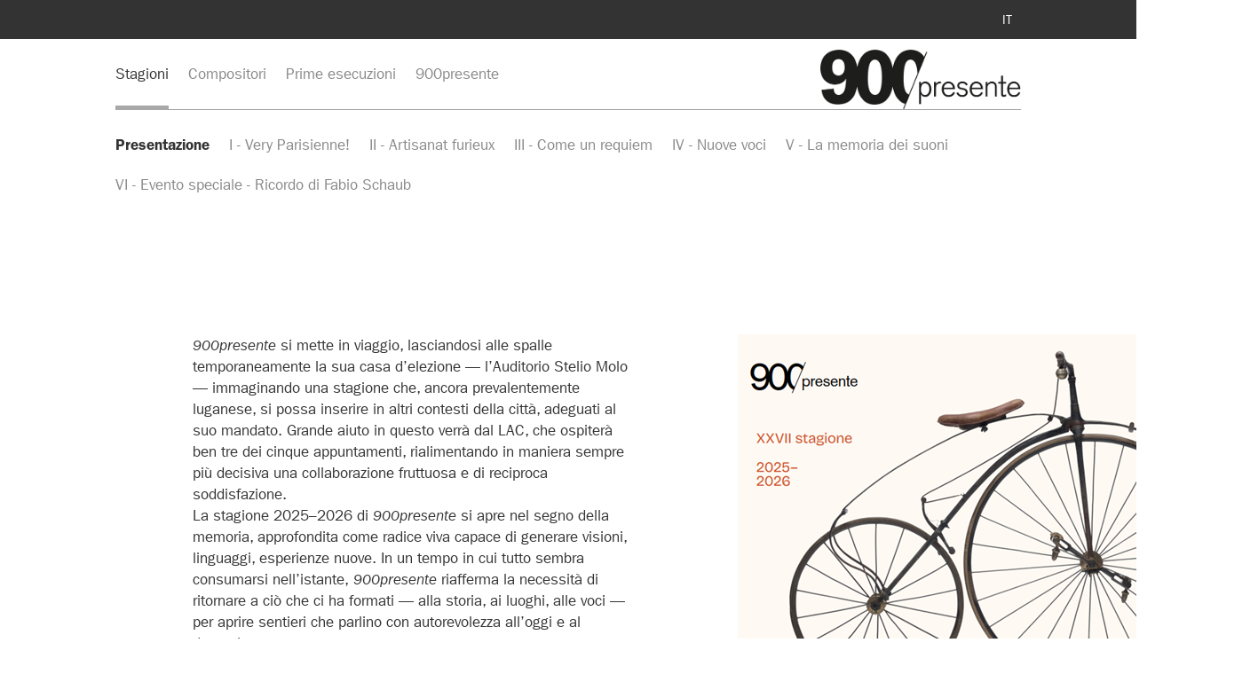

--- FILE ---
content_type: text/html; charset=utf-8
request_url: https://www.900presente.ch/it
body_size: 35071
content:


<!DOCTYPE html>
<html lang="it-CH" class="hamburger-open">
<head>
    <meta charset="utf-8">
    <meta name="viewport" content="initial-scale=1.0, user-scalable=0, minimum-scale=1.0, maximum-scale=1.0, width=device-width" />
    <meta name="format-detection" content="telephone=no" />
    <meta http-equiv="X-UA-Compatible" content="IE=edge" />
    <meta name="keywords" content="" />
    <link rel="alternate" hreflang="it-CH" href="https://www.900presente.ch/it/stagioni/xxvii-202526/presentazione" />
    <link rel="shortcut icon" href="/favicon.ico" type="image/x-icon" />
    <link rel="stylesheet" href="https://cdn.jsdelivr.net/gh/fancyapps/fancybox@3.5.7/dist/jquery.fancybox.min.css" />
    <link rel="stylesheet" href="/css/style.min.css?v=0.0.3" />
    <link rel="stylesheet" href="/css/support.css" />
    <title id="title">
        Presentazione | 900presente
    </title>

    <!-- Google Tag Manager --> <script>(function(w,d,s,l,i){w[l]=w[l]||[];w[l].push({'gtm.start': new Date().getTime(),event:'gtm.js'});var f=d.getElementsByTagName(s)[0], j=d.createElement(s),dl=l!='dataLayer'?'&l='+l:'';j.async=true;j.src= 'https://www.googletagmanager.com/gtm.js?id='+i+dl;f.parentNode.insertBefore(j,f); })(window,document,'script','dataLayer','GTM-KXTBC52T');</script> <!-- End Google Tag Manager -->
    

    
</head>
<body class="template-1065 root-11104">
    <!-- Google Tag Manager (noscript) --> <noscript><iframe src="https://www.googletagmanager.com/ns.html?id=GTM-KXTBC52T" height="0" width="0" style="display:none;visibility:hidden"></iframe></noscript> <!-- End Google Tag Manager (noscript) -->
    

    <div class="bar-top">
        <div class="container">
            <div class="nav-top" style="padding-right: 0;">
                <nav class="menu-top">
                    <ul class="list-inline">
    </ul>
                </nav>
                <div class="languages">
                    <ul class="menu-languages list-inline">
        <li class="selected"><a href="/it/stagioni/xxvii-202526/presentazione">IT</a></li>
</ul>
                </div>
            </div>
        </div>
    </div>


    <div class="bar-bottom">
        <div class="container">
            <!-- First level -->
<div class="section-1">
    <div>
        <!-- Hamburger mobile -->
        <a href="#" class="hamburger hamburger--squeeze">
            <span class="hamburger-box">
                <span class="hamburger-inner"></span>
            </span>
        </a>

        <!-- Menu tablet/desktop -->
        <div class="menu-level-1">
            <ul class="list-inline">
            <li class="selected nav-11669">
                <a href="/it/stagioni" target="_self">Stagioni</a>
            </li>
            <li class=" nav-14680">
                <a href="/it/compositori" target="_self">Compositori</a>
            </li>
            <li class=" nav-15597">
                <a href="/it/prime-esecuzioni" target="_self">Prime esecuzioni</a>
            </li>
            <li class=" nav-13320">
                <a href="/it/900presente" target="_self">900presente</a>
            </li>
    </ul>
        </div>

        <a class="csi" href="/it">
            <img src="/img/logo/900Presente/logo_900presente.gif" alt="Logo Conservatorio" />
        </a>
    </div>
</div>

            <div class="section-2 no-border-bottom">
                <!-- Menu mobile -->
                <div class="menu-mobile novecento-presente">
                    <ul>
                            <li class="selected nav-11669">
                                <a href="/it/stagioni">Stagioni</a>
                                        <ul class="list-inline">
                                                <li class="selected sub-menu-item nav-53651">
                                                    <a href="/it/stagioni/xxvii-202526">XXVII, 2025/26</a>
                                                </li>
                                                <li class=" sub-menu-item nav-50301">
                                                    <a href="/it/stagioni/xxvi-202425">XXVI, 2024/25</a>
                                                </li>
                                                <li class=" sub-menu-item nav-39936">
                                                    <a href="/it/stagioni/xxv-202324">XXV, 2023/24</a>
                                                </li>
                                                <li class=" sub-menu-item nav-36108">
                                                    <a href="/it/stagioni/xxiv-202223">XXIV, 2022/23</a>
                                                </li>
                                                <li class=" sub-menu-item nav-29094">
                                                    <a href="/it/stagioni/xxiii-202122">XXIII, 2021/22</a>
                                                </li>
                                        </ul>
                                        <ul class="list-inline">
                                                <li class=" sub-menu-item nav-25358">
                                                    <a href="/it/stagioni/xxii-202021">XXII, 2020/21</a>
                                                </li>
                                                <li class=" sub-menu-item nav-17794">
                                                    <a href="/it/stagioni/xxi-201920">XXI, 2019/20</a>
                                                </li>
                                                <li class=" sub-menu-item nav-13557">
                                                    <a href="/it/stagioni/xx-201819">XX, 2018/19</a>
                                                </li>
                                                <li class=" sub-menu-item nav-11711">
                                                    <a href="/it/stagioni/xix-201718">XIX, 2017/18</a>
                                                </li>
                                                <li class=" sub-menu-item nav-11767">
                                                    <a href="/it/stagioni/xviii-201617">XVIII, 2016/17</a>
                                                </li>
                                        </ul>
                                        <ul class="list-inline">
                                                <li class=" sub-menu-item nav-19911">
                                                    <a href="/it/stagioni/xvii-201516">XVII, 2015/16</a>
                                                </li>
                                                <li class=" sub-menu-item nav-20008">
                                                    <a href="/it/stagioni/xvi-201415">XVI, 2014/15</a>
                                                </li>
                                                <li class=" sub-menu-item nav-20105">
                                                    <a href="/it/stagioni/xv-201314">XV, 2013/14</a>
                                                </li>
                                                <li class=" sub-menu-item nav-21753">
                                                    <a href="/it/stagioni/xiv-201213">XIV, 2012/13</a>
                                                </li>
                                                <li class=" sub-menu-item nav-21986">
                                                    <a href="/it/stagioni/xiii-201112">XIII, 2011/12</a>
                                                </li>
                                        </ul>
                                        <ul class="list-inline">
                                                <li class=" sub-menu-item nav-23147">
                                                    <a href="/it/stagioni/xii-201011">XII, 2010/11</a>
                                                </li>
                                                <li class=" sub-menu-item nav-24777">
                                                    <a href="/it/stagioni/xi-200910">XI, 2009/10</a>
                                                </li>
                                                <li class=" sub-menu-item nav-38573">
                                                    <a href="/it/stagioni/x-200809">X, 2008/09</a>
                                                </li>
                                                <li class=" sub-menu-item nav-38531">
                                                    <a href="/it/stagioni/ix-200708">IX, 2007/08</a>
                                                </li>
                                                <li class=" sub-menu-item nav-38489">
                                                    <a href="/it/stagioni/viii-200607">VIII, 2006/07</a>
                                                </li>
                                        </ul>
                                        <ul class="list-inline">
                                                <li class=" sub-menu-item nav-38447">
                                                    <a href="/it/stagioni/vii-200506">VII, 2005/06</a>
                                                </li>
                                                <li class=" sub-menu-item nav-38384">
                                                    <a href="/it/stagioni/vi-200405">VI, 2004/05</a>
                                                </li>
                                                <li class=" sub-menu-item nav-38253">
                                                    <a href="/it/stagioni/v-200304">V, 2003/04</a>
                                                </li>
                                                <li class=" sub-menu-item nav-38211">
                                                    <a href="/it/stagioni/iv-200203">IV, 2002/03</a>
                                                </li>
                                                <li class=" sub-menu-item nav-38175">
                                                    <a href="/it/stagioni/iii-200102">III, 2001/02</a>
                                                </li>
                                        </ul>
                                        <ul class="list-inline">
                                                <li class=" sub-menu-item nav-38134">
                                                    <a href="/it/stagioni/ii-200001">II, 2000/01</a>
                                                </li>
                                                <li class=" sub-menu-item nav-38085">
                                                    <a href="/it/stagioni/i-199900">I, 1999/00</a>
                                                </li>
                                        </ul>
                            </li>
                            <li class=" nav-14680">
                                <a href="/it/compositori">Compositori</a>
                            </li>
                            <li class=" nav-15597">
                                <a href="/it/prime-esecuzioni">Prime esecuzioni</a>
                            </li>
                            <li class=" nav-13320">
                                <a href="/it/900presente">900presente</a>
                            </li>
                    </ul>
                </div>

                <!-- Menu tablet/desktop -->
                <div class="menu-level-2">
                        <ul class="list-horizontal">
                                <li class="selected nav-53652">
                                    <a href="/it/stagioni/xxvii-202526/presentazione">Presentazione</a>
                                </li>
                                <li class=" nav-53658">
                                    <a href="/it/stagioni/xxvii-202526/i-very-parisienne">I - Very Parisienne!</a>
                                </li>
                                <li class=" nav-53667">
                                    <a href="/it/stagioni/xxvii-202526/ii-artisanat-furieux">II - Artisanat furieux</a>
                                </li>
                                <li class=" nav-53683">
                                    <a href="/it/stagioni/xxvii-202526/iii-come-un-requiem">III - Come un requiem</a>
                                </li>
                                <li class=" nav-53694">
                                    <a href="/it/stagioni/xxvii-202526/iv-nuove-voci">IV - Nuove voci</a>
                                </li>
                                <li class=" nav-53705">
                                    <a href="/it/stagioni/xxvii-202526/v-la-memoria-dei-suoni">V - La memoria dei suoni</a>
                                </li>
                                <li class=" nav-55846">
                                    <a href="/it/stagioni/xxvii-202526/vi-evento-speciale-ricordo-di-fabio-schaub">VI - Evento speciale - Ricordo di Fabio Schaub</a>
                                </li>
                        </ul>
                </div>
                <div class="menu-level-3"></div>
            </div>
        </div>
    </div>


    

<div class="box box-6 
     
     
     "
     style="">
    <div>
        <div class="first-col">
            <p><em>900presente</em><span> si mette in viaggio, lasciandosi alle spalle temporaneamente la sua casa d’elezione — l’Auditorio Stelio Molo — immaginando una stagione che, ancora prevalentemente luganese, si possa inserire in altri contesti della città, adeguati al suo mandato. Grande aiuto in questo verrà dal LAC, che ospiterà ben tre dei cinque appuntamenti, rialimentando in maniera sempre più decisiva una collaborazione fruttuosa e di reciproca soddisfazione.</span><br /><span>La stagione 2025–2026 di </span><em>900presente</em><span> si apre nel segno della memoria, approfondita come radice viva capace di generare visioni, linguaggi, esperienze nuove. In un tempo in cui tutto sembra consumarsi nell’istante, </span><em>900presente</em><span> riafferma la necessità di ritornare a ciò che ci ha formati — alla storia, ai luoghi, alle voci — per aprire sentieri che parlino con autorevolezza all’oggi e al domani.</span><br /><span>Questa XXVII edizione si distingue per un dato straordinario: ben sette prime esecuzioni assolute saranno proposte nel corso della stagione.</span><br /><span>Nuove opere di compositori affermati o emergenti che, da prospettive diverse, interpellano la tradizione per rilanciarla con forza nel presente. Da </span><em>La myriade de couleurs</em><span> di Paul Glass al grande progetto multimediale </span><em>La memoria dei suoni</em><span> di Andrea Molino, passando per le quattro nuove composizioni del ciclo </span><em>Nuove voci</em><span>, e la riscrittura a cura di Nadir Vassena di Josquin Desprez, la stagione mette in dialogo generazioni diverse nel segno della creatività come atto di memoria attiva. Al centro di questo percorso è il Conservatorio della Svizzera italiana, che con la sua stagione </span><em>900presente</em><span> rinnova il suo impegno nella formazione artistica più avanzata: l’Ensemble900 diventa infatti non solo luogo di esecuzione, ma laboratorio d’idee e piattaforma professionale. Non a caso, diversi tra i protagonisti della stagione — direttori, solisti, compositori — sono alumni del Conservatorio, a testimonianza di un ecosistema culturale fertile e coerente, in cui il legame tra formazione e attività artistica si alimenta in modo reciproco.</span></p>
<p> </p>
        </div>
        <div class="second-col">
            <p><img style="width: 590px; height: 421px;" src="/media/788092/immagine-2025-09-24-162128.png?width=590&amp;height=421" alt="" data-id="54876"></p>          
        </div>
    </div>
</div>
<div class="box box-7 subboxes-list">
        <div>
                <h2>XXVII, 2025/26</h2>
                                <div>
                        <a href="/it/stagioni/xxvii-202526/i-very-parisienne">
                            <div class="news-img">
                                <img src="/media/786675/instagram_reel_veryparisienne.jpg?crop=0.040729879439556832,0.47319250022910525,0.042847833170414518,0.018286010906664259&amp;cropmode=percentage&amp;width=740&amp;height=730&amp;rnd=134039749740000000">
                            </div>
                            <br>
                            <ul class="list-events">
                                <li>
                                    <div>
                                        <h3>Very Parisienne!</h3>
<p class="p1"><strong>27.10.’25 ore 20:00</strong><br /><strong>Sala Teatro LAC, Lugano</strong></p>
<p class="p1"> </p>
<p>“Very Parisienne!” sono le parole che George Gershwin scrive su una cartolina destinata ad una coppia di amici che lo aveva ospitato a Parigi; queste parole sono scritte a fianco di un piccolo frammento musicale che diventerà uno dei temi del suo poema sinfonico Un americano a Parigi. A chiudere i festeggiamenti del 40° anniversario, il Conservatorio della Svizzera italiana propone un viaggio musicale tra Europa e America, inaugurando la stagione 2025/2026 di 900presente con un concerto sinfonico nella Sala Teatro del LAC di Lugano. L’Ensemble900, ampliato a 90 elementi eseguirà un programma che unisce capolavori del repertorio sinfonico e cinematografico. Si apre con l’esuberante Ouverture dal Candide di Leonard Bernstein, seguita dalla prima esecuzione assoluta di La myriade de couleurs del compositore svizzero–americano Paul Glass, grande testimone del secondo Novecento. A chiudere la prima parte le musiche da The Sea Hawk composte dal viennese Erich Wolfgang Korngold, pioniere del sound cinematografico hollywoodiano. Aprirà la seconda parte la celebre suite da Vertigo di Bernard Herrmann, esempio di perfetta fusione tra musica e immagini. Gran finale con Un americano a Parigi di George Gershwin che ci restituisce non solo lo sguardo curioso e incantato di un turista immerso nell’energia vibrante della Parigi d’inizio ’900, ma anche il richiamo nostalgico alla propria terra, attraverso le sfumature intime e malinconiche del blues.</p>
                                    </div>
                                </li>
                            </ul>
                        </a>
                    </div>
                    <div>
                        <a href="/it/stagioni/xxvii-202526/ii-artisanat-furieux">
                            <div class="news-img">
                                <img src="/media/786727/immagine-2025-10-03-130400.png?crop=0.11156259124654422,0.0000000000000006402455092389,0.20160486751778384,0&amp;cropmode=percentage&amp;width=740&amp;height=730&amp;rnd=134039726260000000">
                            </div>
                            <br>
                            <ul class="list-events">
                                <li>
                                    <div>
                                        <h3>Artisanat furieux</h3>
<p class="p1"><strong>30.11.’25 ore 20:30</strong><br /><strong>Spazio Officina, Chiasso</strong></p>
<p class="p1"> </p>
<p>Due giganti della musica moderna, due generazioni a confronto, due monumenti musicali in programma in questo concerto. Nel 1912 l’attrice Albertine Zehme commissiona ad Arnold Schönberg un melologo per voce e strumenti su testi del poeta belga Albert Giraud tratti dalla raccolta Pierrot lunaire: rondels bergamasques. Nasce così uno dei brani più importanti e rivoluzionari del ‘900 in cui i temi simbolici, decadenti e modernisti delle poesie ispirano a Schönberg un nuovo modo di trattare la voce umana in una sorta di canto parlato. Altrettanto nuova è la scrittura strumentale che distorce, amplifica e trasfigura i gesti tipici della musica post—romantica. Quarant’anni più tardi Pierre Boulez risponderà simbolicamente al Pierrot schönberghiano con Le Marteau sans maître, ciclo basato sui versi surrealisti del poeta francese René Char. Le parole in questo caso vengono cantate da una voce di contralto; Boulez come Schönberg inventa un suono strumentale nuovo, inconsueto, in cui i solisti di flauto, viola e chitarra sono incorniciati dai timbri astratti delle percussioni. Pierrot e Marteau proposti uno accanto all’altro raccontano una pagina fondamentale della musica del secolo scorso, una pagina dirompente che ancora oggi stupisce e suggestiona.</p>
<p> </p>
                                    </div>
                                </li>
                            </ul>
                        </a>
                    </div>
                    <div>
                        <a href="/it/stagioni/xxvii-202526/iii-come-un-requiem">
                            <div class="news-img">
                                <img src="/media/786820/immagine-2025-10-03-130636.png?crop=0.11896457765667579,0.0000000000000002560982036956,0.14769213541861048,0&amp;cropmode=percentage&amp;width=740&amp;height=730&amp;rnd=134039732310000000">
                            </div>
                            <br>
                            <ul class="list-events">
                                <li>
                                    <div>
                                        <h3>Come un requiem</h3>
<p class="p1"><strong>15.03.’26 ore 17:00</strong><br /><strong>Cattedrale San Lorenzo, Lugano</strong></p>
<p class="p1"> </p>
<p>È il commiato il tema di questo concerto che intreccia capolavori del Novecento storico e creazioni contemporanee. Dalle meditazioni sinfoniche de L’Ascension di Olivier Messiaen alla Trauermusik per viola e archi di Paul Hindemith, ogni brano riflette una personale spiritualità, declinata con forme e linguaggi differenti. Di rarissimo ascolto è il brano Angels del compositore americano Carl Ruggles, per sei trombe con sordina, una miniatura dal fraseggio denso ed introspettivo. Completano il programma la prima esecuzione svizzera di Velata di Carlo Ciceri, delicato omaggio ad un’amica scomparsa, e la prima assoluta di una raffinata rilettura di Nymphes des bois di Josquin Desprez ad opera di Nadir Vassena. Questi autori, così diversi tra loro, tracciano percorsi tesi tra memoria terrena e spiritualità; dalla via profondamente religiosa di Messiaen al requiem laico di Ciceri, la tensione metafisica diventa lo spunto per un’esperienza che unisce gli esecutori ed il pubblico in un grande rituale sonoro.</p>
                                    </div>
                                </li>
                            </ul>
                        </a>
                    </div>
        </div>
    </div>
    <div class="box box-7 subboxes-list">
        <div>
                                <div>
                        <a href="/it/stagioni/xxvii-202526/iv-nuove-voci">
                            <div class="news-img">
                                <img src="/media/786884/immagine-2025-10-03-131005.png?crop=0.068775199577547935,0.0000000000000003841473055434,0.20301680489547388,0&amp;cropmode=percentage&amp;width=740&amp;height=730&amp;rnd=134042202890000000">
                            </div>
                            <br>
                            <ul class="list-events">
                                <li>
                                    <div>
                                        <h3>Nuove voci</h3>
<p class="p1"><strong>19.04.’26 ore 11:00</strong><br /><strong>Hall del LAC, Lugano</strong></p>
<p> </p>
<p>Fin dalla sua fondazione, ad opera di Giorgio Bernasconi, la stagione 900presente ha avuto tra i suoi obiettivi primari quello di dare la possibilità a giovani musicisti e cantanti di esibirsi in un contesto importante, confrontandosi con repertori nuovi ed impegnativi; nell’ambito della stagione 2025/26 questa opportunità viene offerta anche a giovani direttori e compositori.<br />Il progetto, significativamente intitolato Nuove voci, si configura come uno spazio creativo e sperimentale: quattro compositori emergenti sono chiamati a scrivere altrettanti nuovi brani, ciascuno per un differente organico strumentale ispirato a formazioni importanti tratte dal repertorio del Novecento. L’ensemble strumentale sarà diretto da due ex—allievi del Conservatorio della Svizzera italiana così come allievi ed alumni saranno i quattro compositori coinvolti, a conferma della volontà di coltivare l’eccellenza durante ed oltre il percorso accademico. Tra le nuove creazioni, una composizione prevede anche la presenza di un solista – ancora una volta una studentessa – a testimonianza di un circolo virtuoso che si sviluppa tra formazione e professione, motore del quale è la creatività.</p>
<p> </p>
                                    </div>
                                </li>
                            </ul>
                        </a>
                    </div>
                    <div>
                        <a href="/it/stagioni/xxvii-202526/v-la-memoria-dei-suoni">
                            <div class="news-img">
                                <img src="/media/786948/immagine-2025-10-03-132316.png?crop=0.1376864763623438,0.0000000000000001280491018478,0.16122255489021964,0&amp;cropmode=percentage&amp;width=740&amp;height=730&amp;rnd=134039743550000000">
                            </div>
                            <br>
                            <ul class="list-events">
                                <li>
                                    <div>
                                        <h3>La memoria dei suoni</h3>
<p class="p1"><strong>15.05.’26 ore 20:00</strong><br />Sala Teatro LAC, Lugano</p>
<p>La storia culturale della Svizzera italiana è indissolubilmente legata agli studi radiofonici RSI di Besso, luogo simbolico in cui per decenni si sono sviluppate esperienze che hanno segnato profondamente la cultura e la radiofonia svizzera. Il 2026 segnerà un momento di svolta: la RSI lascerà definitivamente gli Studi per trasferirsi a Comano, aprendo un breve ma significativo periodo in cui quegli spazi resteranno vuoti, nell’attesa dell’inizio del cantiere che porterà alla nuova Città della musica. Proprio da questo simbolico vuoto nasce il progetto La memoria dei suoni, opera multimediale del compositore italo—svizzero Andrea Molino, da un’idea di<br />Francesco Bossaglia. Le telecamere degli studenti del Conservatorio Internazionale di Scienze Audiovisive entrano negli studi radiofonici vuoti, esplorandone gli spazi in un viaggio che diventa anche sonoro, grazie ai suoni ed alle voci custoditi negli archivi della RSI. Come un esploratore immaginario di questa memoria sonora Andrea Molino compone un brano per grande ensemble strumentale, elettronica e video con il quale porterà lo spettatore all’interno di sessant’anni di storia musicale, culturale e sociale della Svizzera italiana. La creazione di un’opera originale che riflette su un passato culturale luminoso, nel coinvolgere tanti giovani artisti diventa spunto per immaginare un futuro altrettanto pieno di idee, progetti e persone, un futuro in cui la memoria non è nostalgia ma seme di creatività.</p>
                                    </div>
                                </li>
                            </ul>
                        </a>
                    </div>
                    <div>
                        <a href="/it/stagioni/xxvii-202526/vi-evento-speciale-ricordo-di-fabio-schaub">
                            <div class="news-img">
                                <img src="/media/810255/fabio-schaub-1.jpg?crop=0.0000000000000003789561257387,0.048615404941207578,0,0.25521369169407188&amp;cropmode=percentage&amp;width=740&amp;height=730&amp;rnd=134103785440000000">
                            </div>
                            <br>
                            <ul class="list-events">
                                <li>
                                    <div>
                                        <h3>Ricordo di Fabio Schaub</h3>
<p><strong>14.12.25 ore 16:30</strong><br /><strong>Aula Magna Conservatorio, Lugano</strong></p>
<p>Nel 2025 ricorrono due 50°. Il primo, doloroso, il 50° della morte a soli 27 anni di Fabio Schaub, direttore d’orchestra di talento, socialmente e politicamente profondamente impegnato. Il secondo, virtuoso, il 50° della Fondazione omonima. Infatti i genitori di Fabio, Orazio e Pia Schaub, immediatamente dopo la morte del loro unico figlio, mossi da un nobile ideale, decisero di creare la Fondazione Fabio Schaub musicista con lo scopo <br />di promuovere e sostenere la formazione di giovani bisognosi meritevoli e di aiutare progetti culturali di valore. Dal 1975 la Fondazione, grazie quasi esclusivamente ai risparmi dei signori Schaub, continua incessantemente a sostenere attraverso borse di studio più di una decina di studenti all’anno, nonché a contribuire alla realizzazione di progetti culturali, soprattutto nel campo musicale. È presieduta da Pia Schaub, madre di Fabio, succeduta al marito Orazio nel 2007, che ne dirige l’attività e da sempre ne cura con estrema competenza l’amministrazione e la contabilità.</p>
                                    </div>
                                </li>
                            </ul>
                        </a>
                    </div>
        </div>
    </div>

    <footer class="footer">
        <div class="container">
            <div class="section-1">
                <div class="contact-info">
                    <p><strong class="fw500">900presente<br />Conservatorio <br />della Svizzera italiana</strong></p>
<p>
   Via Soldino 9<br />
    CH-6900 Lugano<br />
    T. <a href="tel:+41919603040">+41 91 960 30 40</a><br />
   <!-- Fax +41 91 960 30 41<br />-->
    <a href="mailto:900presente@conservatorio.ch">900presente@conservatorio.ch</a>
</p>

<a href="https://www.900presente.ch/it/corporate/privacy-policy">Privacy Policy</a> <br /> <a href="https://www.900presente.ch/it/corporate/cookie-policy">Cookie Policy</a>
                </div>

                <div class="languages">
                    <ul class="menu-languages list-inline">
        <li class="selected"><a href="/it/stagioni/xxvii-202526/presentazione">IT</a></li>
</ul>
                </div>

                <div class="social">
                    <ul class="list-social list-inline">
    <li><a class="facebook" href="https://www.facebook.com/900presente/" target="_blank" alt="Facebook" title="Facebook">Facebook</a></li>
    <li><a class="instagram" href="https://www.instagram.com/explore/tags/900presente" target="_blank" alt="Instagram" title="Instagram">Instagram</a></li>
 <li><a class="flickr" href="http://www.flickr.com/photos/csi_lugano" target="_blank" alt="Flickr" title="Flickr">Flickr</a></li>
<li>
        <a class="youtube" href="https://www.youtube.com/playlist?list=PLwaZeUJeVH2ihCtlFiBG0DKwJiOyFg2Gx" target="_blank" alt="youtube" title="youtube">youtube</a>
    </li>
</ul>
                </div>
            </div>
            <div class="section-2">
                <div class="social">
                    <ul class="list-social list-inline">
    <li><a class="facebook" href="https://www.facebook.com/900presente/" target="_blank" alt="Facebook" title="Facebook">Facebook</a></li>
    <li><a class="instagram" href="https://www.instagram.com/explore/tags/900presente" target="_blank" alt="Instagram" title="Instagram">Instagram</a></li>
 <li><a class="flickr" href="http://www.flickr.com/photos/csi_lugano" target="_blank" alt="Flickr" title="Flickr">Flickr</a></li>
<li>
        <a class="youtube" href="https://www.youtube.com/playlist?list=PLwaZeUJeVH2ihCtlFiBG0DKwJiOyFg2Gx" target="_blank" alt="youtube" title="youtube">youtube</a>
    </li>
</ul>
                </div>
            </div>
            <div class="section-3">
                    <ul class="sponsors">
                        <li>
                            <h4>Co-Produttore</h4>
                            <img src="/img/logo/900Presente/retedue.png" alt="retedue" id="retedue-logo" />
                        </li>
                    </ul>
            </div>
            <div class="section-4">
                <div class="logos">
                            <a class="conservatorio" href="http://conservatorio.ch" target="_blank">
                                <img src="/img/logo/900Presente/conservatorio.png" alt="conservatorio" />
                            </a>
                            <a class="supsi" href="http://www.supsi.ch/" target="_blank">
                                <img src="/img/logo/900Presente/supsi.png" alt="SUPSI" />
                            </a>

                </div>

                <div class="languages">
                    <ul class="menu-languages list-inline">
        <li class="selected"><a href="/it/stagioni/xxvii-202526/presentazione">IT</a></li>
</ul>
                </div>

                <div class="credits">
                    <a href="http://www.visiva.ch/" target="_blank">Website by Visiva</a>
                </div>
            </div>
        </div>
    </footer>

    <script src="https://code.jquery.com/jquery-1.12.4.min.js" integrity="sha256-ZosEbRLbNQzLpnKIkEdrPv7lOy9C27hHQ+Xp8a4MxAQ=" crossorigin="anonymous"></script>
    <script src="https://code.jquery.com/ui/1.12.1/jquery-ui.min.js" integrity="sha256-VazP97ZCwtekAsvgPBSUwPFKdrwD3unUfSGVYrahUqU=" crossorigin="anonymous"></script>
    <script src="https://cdnjs.cloudflare.com/ajax/libs/jquery-validate/1.19.0/jquery.validate.min.js"></script>
    <script src="https://cdnjs.cloudflare.com/ajax/libs/jquery-validation-unobtrusive/3.2.11/jquery.validate.unobtrusive.min.js"></script>
    <script src="https://unpkg.com/isotope-layout@3.0.6/dist/isotope.pkgd.min.js"></script>
    <script src="https://cdn.jsdelivr.net/npm/js-cookie@2/src/js.cookie.min.js"></script>
    <script src="https://cdn.jsdelivr.net/gh/fancyapps/fancybox@3.5.7/dist/jquery.fancybox.min.js"></script>
    <script src="https://cdnjs.cloudflare.com/ajax/libs/iframe-resizer/4.0.4/iframeResizer.min.js"></script>
    <script src="https://maps.googleapis.com/maps/api/js?key=AIzaSyDV_jR-I_MJZTiBOLNW60VL9onEaWr4fN8&callback=Gmap.mapReady" async defer></script>
    <script src="/scripts/app.js?v=0.0.3" type="text/javascript"></script>
    <script src="https://cdnjs.cloudflare.com/ajax/libs/dashjs/4.3.0/dash.all.min.js" integrity="sha512-XySDxg2J8BFPCGF0ToToWEkPGqvg9as64sBRrelx17aITK+JKxBEG9fATs5F2H/d5OLZP4V3AULTeM4k14coGQ==" crossorigin="anonymous" referrerpolicy="no-referrer"></script>

    
    
</body>
</html>


--- FILE ---
content_type: text/css
request_url: https://www.900presente.ch/css/style.min.css?v=0.0.3
body_size: 72126
content:
@import url("//hello.myfonts.net/count/33d46b");@font-face{font-family:"Franklin Gothic";src:url("/fonts/33D46B_0_0.eot?");src:url("/fonts/33D46B_0_0.eot?#iefix") format("embedded-opentype"),url("/fonts/33D46B_0_0.woff2") format("woff2"),url("/fonts/33D46B_0_0.woff") format("woff"),url("/fonts/33D46B_0_0.ttf") format("truetype");font-style:italic;font-weight:normal;}@font-face{font-family:"Franklin Gothic";src:url("/fonts/33D46B_1_0.eot?");src:url("/fonts/33D46B_1_0.eot?#iefix") format("embedded-opentype"),url("/fonts/33D46B_1_0.woff2") format("woff2"),url("/fonts/33D46B_1_0.woff") format("woff"),url("/fonts/33D46B_1_0.ttf") format("truetype");font-style:normal;font-weight:600;}@font-face{font-family:"Franklin Gothic";src:url("/fonts/33D46B_2_0.eot?");src:url("/fonts/33D46B_2_0.eot?#iefix") format("embedded-opentype"),url("/fonts/33D46B_2_0.woff2") format("woff2"),url("/fonts/33D46B_2_0.woff") format("woff"),url("/fonts/33D46B_2_0.ttf") format("truetype");font-style:normal;font-weight:normal;}@font-face{font-family:"Franklin Gothic";src:url("/fonts/33D46B_3_0.eot?");src:url("/fonts/33D46B_3_0.eot?#iefix") format("embedded-opentype"),url("/fonts/33D46B_3_0.woff2") format("woff2"),url("/fonts/33D46B_3_0.woff") format("woff"),url("/fonts/33D46B_3_0.ttf") format("truetype");font-style:normal;font-weight:500;}html{box-sizing:border-box;}*,*::after,*::before{box-sizing:inherit;}
/*! normalize.css v7.0.0 | MIT License | github.com/necolas/normalize.css */
html{line-height:1.15;-ms-text-size-adjust:100%;-webkit-text-size-adjust:100%;}body{margin:0;}article,aside,footer,header,nav,section{display:block;}h1{font-size:2em;margin:.67em 0;}figcaption,figure,main{display:block;}figure{margin:1em 40px;}hr{box-sizing:content-box;height:0;overflow:visible;}pre{font-family:monospace,monospace;font-size:1em;}a{background-color:transparent;-webkit-text-decoration-skip:objects;}abbr[title]{border-bottom:none;text-decoration:underline;text-decoration:underline dotted;}b,strong{font-weight:inherit;}b,strong{font-weight:bolder;}code,kbd,samp{font-family:monospace,monospace;font-size:1em;}dfn{font-style:italic;}mark{background-color:#ff0;color:#000;}small{font-size:80%;}sub,sup{font-size:75%;line-height:0;position:relative;vertical-align:baseline;}sub{bottom:-.25em;}sup{top:-.5em;}audio,video{display:inline-block;}audio:not([controls]){display:none;height:0;}img{border-style:none;}svg:not(:root){overflow:hidden;}button,input,optgroup,select,textarea{font-family:sans-serif;font-size:100%;line-height:1.15;margin:0;}button,input{overflow:visible;}button,select{text-transform:none;}button,html [type=button],[type=reset],[type=submit]{-webkit-appearance:button;}button::-moz-focus-inner,[type=button]::-moz-focus-inner,[type=reset]::-moz-focus-inner,[type=submit]::-moz-focus-inner{border-style:none;padding:0;}button:-moz-focusring,[type=button]:-moz-focusring,[type=reset]:-moz-focusring,[type=submit]:-moz-focusring{outline:1px dotted ButtonText;}fieldset{padding:.35em .75em .625em;}legend{box-sizing:border-box;color:inherit;display:table;max-width:100%;padding:0;white-space:normal;}progress{display:inline-block;vertical-align:baseline;}textarea{overflow:auto;}[type=checkbox],[type=radio]{box-sizing:border-box;padding:0;}[type=number]::-webkit-inner-spin-button,[type=number]::-webkit-outer-spin-button{height:auto;}[type=search]{-webkit-appearance:textfield;outline-offset:-2px;}[type=search]::-webkit-search-cancel-button,[type=search]::-webkit-search-decoration{-webkit-appearance:none;}::-webkit-file-upload-button{-webkit-appearance:button;font:inherit;}details,menu{display:block;}summary{display:list-item;}canvas{display:inline-block;}template{display:none;}[hidden]{display:none;}
/*! jQuery UI - v1.12.1 - 2017-07-03
* http://jqueryui.com
* Includes: core.css, datepicker.css, theme.css
* To view and modify this theme, visit http://jqueryui.com/themeroller/?scope=&folderName=base&cornerRadiusShadow=8px&offsetLeftShadow=0px&offsetTopShadow=0px&thicknessShadow=5px&opacityShadow=30&bgImgOpacityShadow=0&bgTextureShadow=flat&bgColorShadow=666666&opacityOverlay=30&bgImgOpacityOverlay=0&bgTextureOverlay=flat&bgColorOverlay=aaaaaa&iconColorError=cc0000&fcError=5f3f3f&borderColorError=f1a899&bgTextureError=flat&bgColorError=fddfdf&iconColorHighlight=777620&fcHighlight=777620&borderColorHighlight=dad55e&bgTextureHighlight=flat&bgColorHighlight=fffa90&iconColorActive=ffffff&fcActive=ffffff&borderColorActive=003eff&bgTextureActive=flat&bgColorActive=007fff&iconColorHover=555555&fcHover=2b2b2b&borderColorHover=cccccc&bgTextureHover=flat&bgColorHover=ededed&iconColorDefault=777777&fcDefault=454545&borderColorDefault=c5c5c5&bgTextureDefault=flat&bgColorDefault=f6f6f6&iconColorContent=444444&fcContent=333333&borderColorContent=dddddd&bgTextureContent=flat&bgColorContent=ffffff&iconColorHeader=444444&fcHeader=333333&borderColorHeader=dddddd&bgTextureHeader=flat&bgColorHeader=e9e9e9&cornerRadius=3px&fwDefault=normal&fsDefault=1em&ffDefault=Arial%2CHelvetica%2Csans-serif
* Copyright jQuery Foundation and other contributors; Licensed MIT */
.ui-helper-hidden{display:none;}.ui-helper-hidden-accessible{border:0;clip:rect(0 0 0 0);height:1px;margin:-1px;overflow:hidden;padding:0;position:absolute;width:1px;}.ui-helper-reset{margin:0;padding:0;border:0;outline:0;line-height:1.3;text-decoration:none;font-size:100%;list-style:none;}.ui-helper-clearfix:before,.ui-helper-clearfix:after{content:"";display:table;border-collapse:collapse;}.ui-helper-clearfix:after{clear:both;}.ui-helper-zfix{width:100%;height:100%;top:0;left:0;position:absolute;opacity:0;filter:Alpha(Opacity=0);}.ui-front{z-index:100;}.ui-state-disabled{cursor:default !important;pointer-events:none;}.ui-icon{display:inline-block;vertical-align:middle;margin-top:-.25em;position:relative;text-indent:-99999px;overflow:hidden;background-repeat:no-repeat;}.ui-widget-icon-block{left:50%;margin-left:-8px;display:block;}.ui-widget-overlay{position:fixed;top:0;left:0;width:100%;height:100%;}.ui-datepicker{width:17em;padding:.2em .2em 0;display:none;}.ui-datepicker .ui-datepicker-header{position:relative;padding:.2em 0;}.ui-datepicker .ui-datepicker-prev,.ui-datepicker .ui-datepicker-next{position:absolute;top:2px;width:1.8em;height:1.8em;}.ui-datepicker .ui-datepicker-prev-hover,.ui-datepicker .ui-datepicker-next-hover{top:1px;}.ui-datepicker .ui-datepicker-prev{left:2px;}.ui-datepicker .ui-datepicker-next{right:2px;}.ui-datepicker .ui-datepicker-prev-hover{left:1px;}.ui-datepicker .ui-datepicker-next-hover{right:1px;}.ui-datepicker .ui-datepicker-prev span,.ui-datepicker .ui-datepicker-next span{display:block;position:absolute;left:50%;margin-left:-8px;top:50%;margin-top:-8px;}.ui-datepicker .ui-datepicker-title{margin:0 2.3em;line-height:1.8em;text-align:center;}.ui-datepicker .ui-datepicker-title select{font-size:1em;margin:1px 0;}.ui-datepicker select.ui-datepicker-month,.ui-datepicker select.ui-datepicker-year{width:45%;}.ui-datepicker table{width:100%;font-size:.9em;border-collapse:collapse;margin:0 0 .4em;}.ui-datepicker th{padding:.7em .3em;text-align:center;font-weight:bold;border:0;}.ui-datepicker td{border:0;padding:1px;}.ui-datepicker td span,.ui-datepicker td a{display:block;padding:.2em;text-align:right;text-decoration:none;}.ui-datepicker .ui-datepicker-buttonpane{background-image:none;margin:.7em 0 0 0;padding:0 .2em;border-left:0;border-right:0;border-bottom:0;}.ui-datepicker .ui-datepicker-buttonpane button{float:right;margin:.5em .2em .4em;cursor:pointer;padding:.2em .6em .3em .6em;width:auto;overflow:visible;}.ui-datepicker .ui-datepicker-buttonpane button.ui-datepicker-current{float:left;}.ui-datepicker.ui-datepicker-multi{width:auto;}.ui-datepicker-multi .ui-datepicker-group{float:left;}.ui-datepicker-multi .ui-datepicker-group table{width:95%;margin:0 auto .4em;}.ui-datepicker-multi-2 .ui-datepicker-group{width:50%;}.ui-datepicker-multi-3 .ui-datepicker-group{width:33.3%;}.ui-datepicker-multi-4 .ui-datepicker-group{width:25%;}.ui-datepicker-multi .ui-datepicker-group-last .ui-datepicker-header,.ui-datepicker-multi .ui-datepicker-group-middle .ui-datepicker-header{border-left-width:0;}.ui-datepicker-multi .ui-datepicker-buttonpane{clear:left;}.ui-datepicker-row-break{clear:both;width:100%;font-size:0;}.ui-datepicker-rtl{direction:rtl;}.ui-datepicker-rtl .ui-datepicker-prev{right:2px;left:auto;}.ui-datepicker-rtl .ui-datepicker-next{left:2px;right:auto;}.ui-datepicker-rtl .ui-datepicker-prev:hover{right:1px;left:auto;}.ui-datepicker-rtl .ui-datepicker-next:hover{left:1px;right:auto;}.ui-datepicker-rtl .ui-datepicker-buttonpane{clear:right;}.ui-datepicker-rtl .ui-datepicker-buttonpane button{float:left;}.ui-datepicker-rtl .ui-datepicker-buttonpane button.ui-datepicker-current,.ui-datepicker-rtl .ui-datepicker-group{float:right;}.ui-datepicker-rtl .ui-datepicker-group-last .ui-datepicker-header,.ui-datepicker-rtl .ui-datepicker-group-middle .ui-datepicker-header{border-right-width:0;border-left-width:1px;}.ui-datepicker .ui-icon{display:block;text-indent:-99999px;overflow:hidden;background-repeat:no-repeat;left:.5em;top:.3em;}.ui-widget{font-family:Arial,Helvetica,sans-serif;font-size:1em;}.ui-widget .ui-widget{font-size:1em;}.ui-widget input,.ui-widget select,.ui-widget textarea,.ui-widget button{font-family:Arial,Helvetica,sans-serif;font-size:1em;}.ui-widget.ui-widget-content{border:1px solid #c5c5c5;}.ui-widget-content{border:1px solid #ddd;background:#fff;color:#333;}.ui-widget-content a{color:#333;}.ui-widget-header{border:1px solid #ddd;background:#e9e9e9;color:#333;font-weight:bold;}.ui-widget-header a{color:#333;}.ui-state-default,.ui-widget-content .ui-state-default,.ui-widget-header .ui-state-default,.ui-button,html .ui-button.ui-state-disabled:hover,html .ui-button.ui-state-disabled:active{border:1px solid #c5c5c5;background:#f6f6f6;font-weight:normal;color:#454545;}.ui-state-default a,.ui-state-default a:link,.ui-state-default a:visited,a.ui-button,a:link.ui-button,a:visited.ui-button,.ui-button{color:#454545;text-decoration:none;}.ui-state-hover,.ui-widget-content .ui-state-hover,.ui-widget-header .ui-state-hover,.ui-state-focus,.ui-widget-content .ui-state-focus,.ui-widget-header .ui-state-focus,.ui-button:hover,.ui-button:focus{border:1px solid #ccc;background:#ededed;font-weight:normal;color:#2b2b2b;}.ui-state-hover a,.ui-state-hover a:hover,.ui-state-hover a:link,.ui-state-hover a:visited,.ui-state-focus a,.ui-state-focus a:hover,.ui-state-focus a:link,.ui-state-focus a:visited,a.ui-button:hover,a.ui-button:focus{color:#2b2b2b;text-decoration:none;}.ui-visual-focus{box-shadow:0 0 3px 1px #5e9ed6;}.ui-state-active,.ui-widget-content .ui-state-active,.ui-widget-header .ui-state-active,a.ui-button:active,.ui-button:active,.ui-button.ui-state-active:hover{border:1px solid #003eff;background:#007fff;font-weight:normal;color:#fff;}.ui-icon-background,.ui-state-active .ui-icon-background{border:#003eff;background-color:#fff;}.ui-state-active a,.ui-state-active a:link,.ui-state-active a:visited{color:#fff;text-decoration:none;}.ui-state-highlight,.ui-widget-content .ui-state-highlight,.ui-widget-header .ui-state-highlight{border:1px solid #dad55e;background:#fffa90;color:#777620;}.ui-state-checked{border:1px solid #dad55e;background:#fffa90;}.ui-state-highlight a,.ui-widget-content .ui-state-highlight a,.ui-widget-header .ui-state-highlight a{color:#777620;}.ui-state-error,.ui-widget-content .ui-state-error,.ui-widget-header .ui-state-error{border:1px solid #f1a899;background:#fddfdf;color:#5f3f3f;}.ui-state-error a,.ui-widget-content .ui-state-error a,.ui-widget-header .ui-state-error a{color:#5f3f3f;}.ui-state-error-text,.ui-widget-content .ui-state-error-text,.ui-widget-header .ui-state-error-text{color:#5f3f3f;}.ui-priority-primary,.ui-widget-content .ui-priority-primary,.ui-widget-header .ui-priority-primary{font-weight:bold;}.ui-priority-secondary,.ui-widget-content .ui-priority-secondary,.ui-widget-header .ui-priority-secondary{opacity:.7;filter:Alpha(Opacity=70);font-weight:normal;}.ui-state-disabled,.ui-widget-content .ui-state-disabled,.ui-widget-header .ui-state-disabled{opacity:.35;filter:Alpha(Opacity=35);background-image:none;}.ui-state-disabled .ui-icon{filter:Alpha(Opacity=35);}.ui-icon{width:16px;height:16px;}.ui-icon,.ui-widget-content .ui-icon{background-image:url("/img/icons/jquery-ui/ui-icons_444444_256x240.png");}.ui-widget-header .ui-icon{background-image:url("/img/icons/jquery-ui/ui-icons_444444_256x240.png");}.ui-state-hover .ui-icon,.ui-state-focus .ui-icon,.ui-button:hover .ui-icon,.ui-button:focus .ui-icon{background-image:url("/img/icons/jquery-ui/ui-icons_555555_256x240.png");}.ui-state-active .ui-icon,.ui-button:active .ui-icon{background-image:url("/img/icons/jquery-ui/ui-icons_ffffff_256x240.png");}.ui-state-highlight .ui-icon,.ui-button .ui-state-highlight.ui-icon{background-image:url("/img/icons/jquery-ui/ui-icons_777620_256x240.png");}.ui-state-error .ui-icon,.ui-state-error-text .ui-icon{background-image:url("/img/icons/jquery-ui/ui-icons_cc0000_256x240.png");}.ui-button .ui-icon{background-image:url("/img/icons/jquery-ui/ui-icons_777777_256x240.png");}.ui-icon-blank{background-position:16px 16px;}.ui-icon-caret-1-n{background-position:0 0;}.ui-icon-caret-1-ne{background-position:-16px 0;}.ui-icon-caret-1-e{background-position:-32px 0;}.ui-icon-caret-1-se{background-position:-48px 0;}.ui-icon-caret-1-s{background-position:-65px 0;}.ui-icon-caret-1-sw{background-position:-80px 0;}.ui-icon-caret-1-w{background-position:-96px 0;}.ui-icon-caret-1-nw{background-position:-112px 0;}.ui-icon-caret-2-n-s{background-position:-128px 0;}.ui-icon-caret-2-e-w{background-position:-144px 0;}.ui-icon-triangle-1-n{background-position:0 -16px;}.ui-icon-triangle-1-ne{background-position:-16px -16px;}.ui-icon-triangle-1-e{background-position:-32px -16px;}.ui-icon-triangle-1-se{background-position:-48px -16px;}.ui-icon-triangle-1-s{background-position:-65px -16px;}.ui-icon-triangle-1-sw{background-position:-80px -16px;}.ui-icon-triangle-1-w{background-position:-96px -16px;}.ui-icon-triangle-1-nw{background-position:-112px -16px;}.ui-icon-triangle-2-n-s{background-position:-128px -16px;}.ui-icon-triangle-2-e-w{background-position:-144px -16px;}.ui-icon-arrow-1-n{background-position:0 -32px;}.ui-icon-arrow-1-ne{background-position:-16px -32px;}.ui-icon-arrow-1-e{background-position:-32px -32px;}.ui-icon-arrow-1-se{background-position:-48px -32px;}.ui-icon-arrow-1-s{background-position:-65px -32px;}.ui-icon-arrow-1-sw{background-position:-80px -32px;}.ui-icon-arrow-1-w{background-position:-96px -32px;}.ui-icon-arrow-1-nw{background-position:-112px -32px;}.ui-icon-arrow-2-n-s{background-position:-128px -32px;}.ui-icon-arrow-2-ne-sw{background-position:-144px -32px;}.ui-icon-arrow-2-e-w{background-position:-160px -32px;}.ui-icon-arrow-2-se-nw{background-position:-176px -32px;}.ui-icon-arrowstop-1-n{background-position:-192px -32px;}.ui-icon-arrowstop-1-e{background-position:-208px -32px;}.ui-icon-arrowstop-1-s{background-position:-224px -32px;}.ui-icon-arrowstop-1-w{background-position:-240px -32px;}.ui-icon-arrowthick-1-n{background-position:1px -48px;}.ui-icon-arrowthick-1-ne{background-position:-16px -48px;}.ui-icon-arrowthick-1-e{background-position:-32px -48px;}.ui-icon-arrowthick-1-se{background-position:-48px -48px;}.ui-icon-arrowthick-1-s{background-position:-64px -48px;}.ui-icon-arrowthick-1-sw{background-position:-80px -48px;}.ui-icon-arrowthick-1-w{background-position:-96px -48px;}.ui-icon-arrowthick-1-nw{background-position:-112px -48px;}.ui-icon-arrowthick-2-n-s{background-position:-128px -48px;}.ui-icon-arrowthick-2-ne-sw{background-position:-144px -48px;}.ui-icon-arrowthick-2-e-w{background-position:-160px -48px;}.ui-icon-arrowthick-2-se-nw{background-position:-176px -48px;}.ui-icon-arrowthickstop-1-n{background-position:-192px -48px;}.ui-icon-arrowthickstop-1-e{background-position:-208px -48px;}.ui-icon-arrowthickstop-1-s{background-position:-224px -48px;}.ui-icon-arrowthickstop-1-w{background-position:-240px -48px;}.ui-icon-arrowreturnthick-1-w{background-position:0 -64px;}.ui-icon-arrowreturnthick-1-n{background-position:-16px -64px;}.ui-icon-arrowreturnthick-1-e{background-position:-32px -64px;}.ui-icon-arrowreturnthick-1-s{background-position:-48px -64px;}.ui-icon-arrowreturn-1-w{background-position:-64px -64px;}.ui-icon-arrowreturn-1-n{background-position:-80px -64px;}.ui-icon-arrowreturn-1-e{background-position:-96px -64px;}.ui-icon-arrowreturn-1-s{background-position:-112px -64px;}.ui-icon-arrowrefresh-1-w{background-position:-128px -64px;}.ui-icon-arrowrefresh-1-n{background-position:-144px -64px;}.ui-icon-arrowrefresh-1-e{background-position:-160px -64px;}.ui-icon-arrowrefresh-1-s{background-position:-176px -64px;}.ui-icon-arrow-4{background-position:0 -80px;}.ui-icon-arrow-4-diag{background-position:-16px -80px;}.ui-icon-extlink{background-position:-32px -80px;}.ui-icon-newwin{background-position:-48px -80px;}.ui-icon-refresh{background-position:-64px -80px;}.ui-icon-shuffle{background-position:-80px -80px;}.ui-icon-transfer-e-w{background-position:-96px -80px;}.ui-icon-transferthick-e-w{background-position:-112px -80px;}.ui-icon-folder-collapsed{background-position:0 -96px;}.ui-icon-folder-open{background-position:-16px -96px;}.ui-icon-document{background-position:-32px -96px;}.ui-icon-document-b{background-position:-48px -96px;}.ui-icon-note{background-position:-64px -96px;}.ui-icon-mail-closed{background-position:-80px -96px;}.ui-icon-mail-open{background-position:-96px -96px;}.ui-icon-suitcase{background-position:-112px -96px;}.ui-icon-comment{background-position:-128px -96px;}.ui-icon-person{background-position:-144px -96px;}.ui-icon-print{background-position:-160px -96px;}.ui-icon-trash{background-position:-176px -96px;}.ui-icon-locked{background-position:-192px -96px;}.ui-icon-unlocked{background-position:-208px -96px;}.ui-icon-bookmark{background-position:-224px -96px;}.ui-icon-tag{background-position:-240px -96px;}.ui-icon-home{background-position:0 -112px;}.ui-icon-flag{background-position:-16px -112px;}.ui-icon-calendar{background-position:-32px -112px;}.ui-icon-cart{background-position:-48px -112px;}.ui-icon-pencil{background-position:-64px -112px;}.ui-icon-clock{background-position:-80px -112px;}.ui-icon-disk{background-position:-96px -112px;}.ui-icon-calculator{background-position:-112px -112px;}.ui-icon-zoomin{background-position:-128px -112px;}.ui-icon-zoomout{background-position:-144px -112px;}.ui-icon-search{background-position:-160px -112px;}.ui-icon-wrench{background-position:-176px -112px;}.ui-icon-gear{background-position:-192px -112px;}.ui-icon-heart{background-position:-208px -112px;}.ui-icon-star{background-position:-224px -112px;}.ui-icon-link{background-position:-240px -112px;}.ui-icon-cancel{background-position:0 -128px;}.ui-icon-plus{background-position:-16px -128px;}.ui-icon-plusthick{background-position:-32px -128px;}.ui-icon-minus{background-position:-48px -128px;}.ui-icon-minusthick{background-position:-64px -128px;}.ui-icon-close{background-position:-80px -128px;}.ui-icon-closethick{background-position:-96px -128px;}.ui-icon-key{background-position:-112px -128px;}.ui-icon-lightbulb{background-position:-128px -128px;}.ui-icon-scissors{background-position:-144px -128px;}.ui-icon-clipboard{background-position:-160px -128px;}.ui-icon-copy{background-position:-176px -128px;}.ui-icon-contact{background-position:-192px -128px;}.ui-icon-image{background-position:-208px -128px;}.ui-icon-video{background-position:-224px -128px;}.ui-icon-script{background-position:-240px -128px;}.ui-icon-alert{background-position:0 -144px;}.ui-icon-info{background-position:-16px -144px;}.ui-icon-notice{background-position:-32px -144px;}.ui-icon-help{background-position:-48px -144px;}.ui-icon-check{background-position:-64px -144px;}.ui-icon-bullet{background-position:-80px -144px;}.ui-icon-radio-on{background-position:-96px -144px;}.ui-icon-radio-off{background-position:-112px -144px;}.ui-icon-pin-w{background-position:-128px -144px;}.ui-icon-pin-s{background-position:-144px -144px;}.ui-icon-play{background-position:0 -160px;}.ui-icon-pause{background-position:-16px -160px;}.ui-icon-seek-next{background-position:-32px -160px;}.ui-icon-seek-prev{background-position:-48px -160px;}.ui-icon-seek-end{background-position:-64px -160px;}.ui-icon-seek-start{background-position:-80px -160px;}.ui-icon-seek-first{background-position:-80px -160px;}.ui-icon-stop{background-position:-96px -160px;}.ui-icon-eject{background-position:-112px -160px;}.ui-icon-volume-off{background-position:-128px -160px;}.ui-icon-volume-on{background-position:-144px -160px;}.ui-icon-power{background-position:0 -176px;}.ui-icon-signal-diag{background-position:-16px -176px;}.ui-icon-signal{background-position:-32px -176px;}.ui-icon-battery-0{background-position:-48px -176px;}.ui-icon-battery-1{background-position:-64px -176px;}.ui-icon-battery-2{background-position:-80px -176px;}.ui-icon-battery-3{background-position:-96px -176px;}.ui-icon-circle-plus{background-position:0 -192px;}.ui-icon-circle-minus{background-position:-16px -192px;}.ui-icon-circle-close{background-position:-32px -192px;}.ui-icon-circle-triangle-e{background-position:-48px -192px;}.ui-icon-circle-triangle-s{background-position:-64px -192px;}.ui-icon-circle-triangle-w{background-position:-80px -192px;}.ui-icon-circle-triangle-n{background-position:-96px -192px;}.ui-icon-circle-arrow-e{background-position:-112px -192px;}.ui-icon-circle-arrow-s{background-position:-128px -192px;}.ui-icon-circle-arrow-w{background-position:-144px -192px;}.ui-icon-circle-arrow-n{background-position:-160px -192px;}.ui-icon-circle-zoomin{background-position:-176px -192px;}.ui-icon-circle-zoomout{background-position:-192px -192px;}.ui-icon-circle-check{background-position:-208px -192px;}.ui-icon-circlesmall-plus{background-position:0 -208px;}.ui-icon-circlesmall-minus{background-position:-16px -208px;}.ui-icon-circlesmall-close{background-position:-32px -208px;}.ui-icon-squaresmall-plus{background-position:-48px -208px;}.ui-icon-squaresmall-minus{background-position:-64px -208px;}.ui-icon-squaresmall-close{background-position:-80px -208px;}.ui-icon-grip-dotted-vertical{background-position:0 -224px;}.ui-icon-grip-dotted-horizontal{background-position:-16px -224px;}.ui-icon-grip-solid-vertical{background-position:-32px -224px;}.ui-icon-grip-solid-horizontal{background-position:-48px -224px;}.ui-icon-gripsmall-diagonal-se{background-position:-64px -224px;}.ui-icon-grip-diagonal-se{background-position:-80px -224px;}.ui-corner-all,.ui-corner-top,.ui-corner-left,.ui-corner-tl{border-top-left-radius:3px;}.ui-corner-all,.ui-corner-top,.ui-corner-right,.ui-corner-tr{border-top-right-radius:3px;}.ui-corner-all,.ui-corner-bottom,.ui-corner-left,.ui-corner-bl{border-bottom-left-radius:3px;}.ui-corner-all,.ui-corner-bottom,.ui-corner-right,.ui-corner-br{border-bottom-right-radius:3px;}.ui-widget-overlay{background:#aaa;opacity:.3;filter:Alpha(Opacity=30);}.ui-widget-shadow{-webkit-box-shadow:0 0 5px #666;box-shadow:0 0 5px #666;}input[type=radio],.contourField>label,input[type=checkbox]{position:absolute;height:1px;width:1px;padding:0;margin:-1px;overflow:hidden;clip:rect(0,0,0,0);border:0;white-space:no-wrap;}a[href^="mailto:"]{-moz-hyphens:auto;-ms-hyphens:auto;-ms-word-break:break-all;-webkit-hyphens:auto;hyphens:auto;overflow-wrap:break-word;word-break:break-word;word-wrap:break-word;}.accordion .accordion-button,input[type=text],input[type=email],input[type=password],input[type=tel],input[type=submit],input[type=search],select,textarea,button{-webkit-appearance:none;-moz-appearance:none;appearance:none;}html{font-size:14px;}body{font-family:"Franklin Gothic",Helvetica,Arial,sans-serif;color:#333;line-height:1.44;}h1:first-child,h2:first-child,h3:first-child,h4:first-child,ul:first-child,ol:first-child,p:first-child{margin-top:0;}h1:last-child,h2:last-child,h3:last-child,h4:last-child,ul:last-child,ol:last-child,p:last-child{margin-bottom:0;}a{text-decoration:none;color:#888;}a:hover,a:focus{color:#333;}img{display:block;width:100%;}b,strong{font-weight:600;}time{display:block;}button{border-radius:0;padding:0;border:0;margin:0;background:transparent;box-shadow:none;color:inherit;text-align:left;width:100%;cursor:pointer;}ul,ol{list-style:none;margin:0;padding:0;}ul>li,ol>li{position:relative;padding-left:1em;}ul>li:before,ol>li:before{position:absolute;left:0;}ul>li:before{top:.55em;left:.3em;height:4px;width:4px;content:"";background-color:currentColor;border-radius:50%;display:block;}ol>li{counter-increment:ol;}ol>li:before{content:counter(ol);}@media screen and (min-width:48em){html{font-size:16px;}}@media screen and (min-width:64em){html{font-size:17px;}}h1,h2,h3,h4{line-height:1.3;}h1{font-size:2.77rem;font-weight:500;}.box.headers h1{font-size:2.44rem;}h2{font-size:2.44rem;font-weight:normal;}.box.headers h2{font-size:1.77rem;}h3{font-size:1.77rem;font-weight:500;}.floating-images h3{color:#fff;}.box.headers h3{font-size:1.77rem;}h4{text-transform:uppercase;}fieldset{padding:0;border:0;margin:0;}input::-webkit-input-placeholder,textarea::-webkit-input-placeholder{color:currentColor;opacity:.6;}input::-moz-placeholder,textarea::-moz-placeholder{color:currentColor;opacity:.6;}input:-moz-placeholder,textarea:-moz-placeholder{color:currentColor;opacity:.6;}input:-ms-input-placeholder,textarea:-ms-input-placeholder{color:currentColor;opacity:.6;}input[type=text],input[type=email],input[type=password],input[type=tel],input[type=submit],input[type=search],select{height:30px;line-height:30px;}input[type=text],input[type=email],input[type=password],input[type=tel],input[type=submit],input[type=search],select,textarea{width:100%;padding:0;border:0;margin:0;border-radius:0;background:transparent;text-align:left;border-bottom:1px solid currentColor;color:inherit;}textarea{padding-top:1em;resize:vertical;}select{background-image:url("/img/icons/arrow-dropdown.png");background-size:11px 6px;background-position:center right;background-repeat:no-repeat;}.form-newsletter select{background-image:url("/img/icons/arrow-dropdown-light.png");}select.big{height:3.5rem;line-height:3.5rem;background-image:url("/img/icons/arrow-down.png");background-size:37px 19px;background-position:center right 18px;padding-left:18px;border:0;}select.inverted{background-image:url("/img/icons/arrow-down-light.png");background-color:#888;color:#fff;}.checkboxes>li{position:static;padding-left:initial;}.checkboxes>li:before{position:static;top:initial;right:initial;bottom:initial;left:initial;height:auto;width:auto;background-color:transparent;content:none;border-radius:0;display:inline;}input[type=checkbox]+label{cursor:pointer;padding-right:1em;display:inline-block;}input[type=checkbox]+label:before{height:26px;width:26px;content:"";display:inline-block;vertical-align:middle;margin-right:.5em;border:1px solid #a8a8a8;}input[type=checkbox]:checked+label:before{background-image:url("/img/icons/checkbox.png");background-size:19px 12px;background-position:center;background-repeat:no-repeat;}input[type=submit]{cursor:pointer;border-bottom-width:2px;font-weight:600;margin-top:1em;}.form-newsletter input[type=submit]{color:#fff;}.footer input[type=submit]{margin-top:0;}.contourField+.contourField{margin-top:1em;}.footer .contourField+.contourField{margin-top:0;}.contourField input[type=checkbox]+label,.contourField input[type=radio]+label{margin-top:6px;}input[type=radio]+label{cursor:pointer;padding-right:1em;display:inline-block;}input[type=radio]+label:before{height:26px;width:26px;content:"";display:inline-block;vertical-align:middle;margin-right:.5em;border:1px solid #a8a8a8;border-radius:999999px;}input[type=radio]:checked+label:before{background-image:url("/img/icons/radiobutton.png");background-size:20px 20px;background-position:center;background-repeat:no-repeat;}.field-validation-error{color:#f00;font-size:80%;}@media screen and (min-width:48em){select.big{background-position:center right 36px;padding-left:36px;}}@media screen and (min-width:64em){input[type=text],input[type=email],input[type=password],input[type=tel],input[type=submit],input[type=search],select{height:48px;line-height:48px;background-size:22px 12px;}select{background-position:center right 12px;}}.box{padding-top:10vw;padding-bottom:10vw;}.box [class*=-col]{min-height:1px;}.box>div{position:relative;}.box>div::after{clear:both;content:"";display:block;}.box.border-top{padding-top:0;}.box.border-top>div{padding-top:10vw;border-top:1px solid #888;}.box.small-margin-top{padding-top:5vw;}.box input[type=search]{height:3.5rem;border:1px solid currentColor;margin:20px 0 0 0;padding-left:36px;}.box.bg-dark{background-color:#333;}.box.text-white a:hover{color:#fff;}.box.no-padding{padding:0;}@media screen and (min-width:64em){.accordion .box{padding-top:5vw;padding-bottom:5vw;}.box.small-margin-top{padding-top:3vw;}}.box-1.text-white>div>.first-col{color:#fff;}@media screen and (max-width:47.9375em){.box-1>div>.first-col{padding:0 20px;}.box-1>div>.second-col{margin-top:40px;}}@media screen and (min-width:48em) and (max-width:63.9375em){.box-1>div>.first-col{float:left;display:block;margin-right:2.4390243902%;width:65.8536585366%;margin-left:17.0731707317%;}.box-1>div>.first-col:last-child{margin-right:0;}.box-1>div>.second-col{float:left;display:block;margin-right:2.4390243902%;width:100%;margin-top:60px;}.box-1>div>.second-col:last-child{margin-right:0;}}@media screen and (max-width:63.9375em){.box-1>div{width:100% !important;}}@media screen and (min-width:64em){.box-1>div>.first-col{float:left;display:block;margin-right:2.4390243902%;width:31.7073170732%;margin-top:6.0975609756%;}.box-1>div>.first-col:last-child{margin-right:0;}.box-1>div>.second-col{float:left;display:block;margin-right:2.4390243902%;width:48.7804878049%;margin-left:8.5365853659%;}.box-1>div>.second-col:last-child{margin-right:0;}.box-1.reversed>div>.first-col{float:left;display:block;margin-right:2.4390243902%;width:48.7804878049%;margin-left:42.6829268293%;}.box-1.reversed>div>.first-col:last-child{margin-right:0;}.box-1.reversed>div>.second-col{float:left;display:block;margin-right:2.4390243902%;width:31.7073170732%;margin-left:-93.9024390244%;}.box-1.reversed>div>.second-col:last-child{margin-right:0;}.box-1.shift-1-col>div>.first-col{margin-left:8.5365853659%;}.box-1.shift-1-col.reversed>div>.first-col{margin-left:51.2195121951%;}.box-1.shift-1-col.reversed>div>.second-col{margin-left:-93.9024390244%;}.accordion .box-1>div>.second-col{float:left;display:block;margin-right:2.4390243902%;width:40.243902439%;}.accordion .box-1>div>.second-col:last-child{margin-right:0;}.accordion .box-1.reversed>div>.first-col{float:left;display:block;margin-right:2.4390243902%;width:40.243902439%;margin-left:42.6829268293%;}.accordion .box-1.reversed>div>.first-col:last-child{margin-right:0;}.accordion .box-1.reversed>div>.second-col{float:left;display:block;margin-right:2.4390243902%;width:31.7073170732%;margin-left:-85.3658536585%;}.accordion .box-1.reversed>div>.second-col:last-child{margin-right:0;}.accordion .box-1.shift-1-col>div>.first-col{margin-left:8.5365853659%;}.accordion .box-1.shift-1-col.reversed>div>.first-col{margin-left:51.2195121951%;}.accordion .box-1.shift-1-col.reversed>div>.second-col{margin-left:-85.3658536585%;}}.box-2.text-white>div>div{color:#fff;}@media screen and (max-width:47.9375em){.box-2>div>.second-col{margin-top:40px;}.accordion .box-2>div{padding:0 20px;}}@media screen and (min-width:48em) and (max-width:63.9375em){.box-2>div>.second-col{margin-top:60px;}.accordion .box-2>div{padding:0 30px;}}@media screen and (min-width:64em){.box-2>div>div{float:left;display:block;margin-right:2.4390243902%;width:40.243902439%;margin-left:8.5365853659%;}.box-2>div>div:last-child{margin-right:0;}.box-2.reversed>div>.first-col{margin-left:59.756097561%;}.box-2.reversed>div>.second-col{margin-left:-93.9024390244%;}}.accordion .box-3 h3{margin-bottom:.3em;}.accordion .box-3 h3+p{margin-top:0;}.box-3.text-white>div>.first-col{color:#fff;}@media screen and (max-width:47.9375em){.accordion .box-3>div>div{padding:0 20px;}}@media screen and (min-width:48em) and (max-width:63.9375em){.accordion .box-3>div>div{padding:0 30px;}}@media screen and (min-width:64em){.box-3>div>.first-col{float:left;display:block;margin-right:2.4390243902%;width:65.8536585366%;margin-left:8.5365853659%;}.box-3>div>.first-col:last-child{margin-right:0;}.box-3.smaller>div>.first-col{float:left;display:block;margin-right:2.4390243902%;width:40.243902439%;}.box-3.smaller>div>.first-col:last-child{margin-right:0;}.accordion .box-3>div>.first-col{float:left;display:block;margin-right:2.4390243902%;width:74.3902439024%;}.accordion .box-3>div>.first-col:last-child{margin-right:0;}}.box-4.text-white>div>div{color:#fff;}@media screen and (max-width:47.9375em){.box-4>div>.second-col{margin-top:40px;}}@media screen and (min-width:48em) and (max-width:63.9375em){.box-4>div>.second-col{margin-top:60px;}}@media screen and (min-width:64em){.box-4>div>div{margin-left:8.5365853659%;}.box-4>div>.first-col{float:left;display:block;margin-right:2.4390243902%;width:23.1707317073%;}.box-4>div>.first-col:last-child{margin-right:0;}.box-4>div>.second-col{float:left;display:block;margin-right:2.4390243902%;width:48.7804878049%;}.box-4>div>.second-col:last-child{margin-right:0;}}.box-5.text-white>div>div{color:#fff;}@media screen and (max-width:47.9375em){.box-5>div>.second-col{margin-top:40px;}}@media screen and (min-width:48em) and (max-width:63.9375em){.box-5>div>.second-col{margin-top:60px;}}@media screen and (min-width:64em){.box-5>div>.first-col{float:left;display:block;margin-right:2.4390243902%;width:65.8536585366%;}.box-5>div>.first-col:last-child{margin-right:0;}.box-5>div>.second-col{float:left;display:block;margin-right:2.4390243902%;width:23.1707317073%;margin-left:8.5365853659%;margin-top:6.0975609756%;}.box-5>div>.second-col:last-child{margin-right:0;}.box-5.margin-reduced>div>.first-col{float:left;display:block;margin-right:2.4390243902%;width:57.3170731707%;margin-left:8.5365853659%;}.box-5.margin-reduced>div>.first-col:last-child{margin-right:0;}}.box-6.text-white>div>div{color:#fff;}@media screen and (max-width:47.9375em){.box-6>div>.second-col{margin-top:40px;}}@media screen and (min-width:48em) and (max-width:63.9375em){.box-6>div>.second-col{margin-top:60px;}}@media screen and (min-width:64em){.box-6>div>div{margin-left:8.5365853659%;}.box-6>div>.first-col{float:left;display:block;margin-right:2.4390243902%;width:48.7804878049%;}.box-6>div>.first-col:last-child{margin-right:0;}.box-6>div>.second-col{float:left;display:block;margin-right:2.4390243902%;width:31.7073170732%;}.box-6>div>.second-col:last-child{margin-right:0;}.box-6.reversed>div>.first-col{margin-left:51.2195121951%;}.box-6.reversed>div>.second-col{margin-left:-93.9024390244%;}}.box-7:not(.subboxes-list)>div{border-top:1px solid #a8a8a8;padding-top:5vw;}.box-7.text-white>div>div{color:#fff;}@media screen and (max-width:47.9375em){.box-7>div>div+div{margin-top:40px;}}@media screen and (min-width:48em){.box-7>div>div{float:left;display:block;margin-right:2.4390243902%;width:40.243902439%;margin-left:8.5365853659%;min-height:1px;}.box-7>div>div:last-child{margin-right:0;}.box-7.single-col>div>.first-col{float:left;display:block;margin-right:2.4390243902%;width:91.4634146341%;}.box-7.single-col>div>.first-col:last-child{margin-right:0;}.box-7.single-col>div>.second-col,.box-7.single-col>div>.third-col{display:none;}}@media screen and (min-width:48em) and (max-width:63.9375em){.box-7>div>div:nth-child(2n){margin-right:0;}.box-7>div>div:nth-child(2n+1){clear:left;}.box-7>div>.third-col{margin-top:60px;}}@media screen and (min-width:64em){.box-7>div>div{float:left;display:block;margin-right:2.4390243902%;width:23.1707317073%;margin-left:8.5365853659%;}.box-7>div>div:last-child{margin-right:0;}.box-7>div>.third-col{text-align:right;}}.box-8.text-white>div>div{color:#fff;}.box-9 video{display:block;max-height:100vh;outline:none;object-fit:cover !important;width:100%;height:100%;}.box:not(.full-width)>div,.container{width:-webkit-calc(100% - (20px*2));width:calc(100% - (20px*2));margin-left:auto;margin-right:auto;}.container{position:relative;}.container::after{clear:both;content:"";display:block;}@media screen and (min-width:48em){.box:not(.full-width)>div,.container{width:-webkit-calc(100% - (30px*2));width:calc(100% - (30px*2));}}@media screen and (min-width:64em){.box:not(.full-width)>div,.container{width:79.7297297297%;}}.cta{display:inline-block;padding-bottom:.3em;border-bottom:1px solid #a8a8a8;}.downloads .tr+.tr{margin-top:1rem;}.button{display:inline-block;border:1px solid #888;text-align:center;min-width:190px;padding:0 1em;font-weight:600;height:42px;line-height:42px;font-size:.77rem;}[class*=aspect-ratio-]{background-size:cover;background-position:center;}.aspect-ratio-1-1,.aspect-ratio-6-5,.aspect-ratio-9-14,.aspect-ratio-13-10,.aspect-ratio-16-9,.aspect-ratio-isotope-horizontal,.aspect-ratio-isotope-vertical{position:relative;display:block;}.aspect-ratio-1-1:before,.aspect-ratio-6-5:before,.aspect-ratio-9-14:before,.aspect-ratio-13-10:before,.aspect-ratio-16-9:before,.aspect-ratio-isotope-horizontal:before,.aspect-ratio-isotope-vertical:before{display:block;content:"";width:100%;padding-top:100%;}.aspect-ratio-6-5:before{padding-top:83.3333333333%;}.aspect-ratio-9-14:before{padding-top:155.5555555556%;}.aspect-ratio-13-10:before{padding-top:76.9230769231%;}.aspect-ratio-16-9:before{padding-top:56.25%;}.aspect-ratio-isotope-horizontal:before{padding-top:75%;}.aspect-ratio-isotope-horizontal:before{display:none;}.aspect-ratio-isotope-vertical:before{padding-top:-webkit-calc(150% + 28px);padding-top:calc(150% + 28px);}.video-streaming iframe{position:absolute;top:0;right:0;bottom:0;left:0;width:100%;height:100%;}.accordion .accordion-button{border-radius:0;padding:0;border:0;margin:0;background:transparent;box-shadow:none;color:inherit;text-align:left;width:100%;cursor:pointer;font-family:sans-serif;font-size:100%;line-height:1.15;margin:0;overflow:visible;text-transform:none;}.accordion accordion-button{border-style:none;padding:0;}.accordion accordion-button:-moz-focusring{outline:1px dotted ButtonText;}.accordion .accordion-toggle,.accordion .accordion-content{padding-bottom:2rem;border-bottom:1px solid #a8a8a8;}.accordion .accordion-toggle{-webkit-transition:border-bottom-color .3s;-moz-transition:border-bottom-color .3s;transition:border-bottom-color .3s;background-image:url("/img/icons/arrow-down.png");background-size:37px 19px;background-position:top 2.6rem right;background-repeat:no-repeat;padding-right:55px;padding-top:2rem;}.accordion .accordion-toggle:focus{outline:none;}.accordion .accordion-title{margin-bottom:0;}.accordion .accordion-category .cta{border-bottom-color:transparent;}.accordion .list-inline{font-size:.8rem;margin-top:.2rem;min-width:13rem;}.accordion .list-inline>li{position:static;padding-left:initial;}.accordion .list-inline>li:before{position:static;top:initial;right:initial;bottom:initial;left:initial;height:auto;width:auto;background-color:transparent;content:none;border-radius:0;display:inline;}.accordion .list-inline>li{margin-top:.4rem;}.accordion .list-inline>li:not(:last-child){margin-right:.6em;}.accordion .accordion-content{display:none;}.accordion .accordion-content .box-7 .third-col{text-align:left;}.accordion.active>.accordion-toggle{background-image:url("/img/icons/arrow-up.png");border-bottom-color:transparent;}@media screen and (max-width:47.9375em){.accordion .accordion-content{margin-left:-20px;margin-right:-20px;}.accordion .list-inline,.accordion .accordion-title{width:100% !important;min-width:0;}}@media screen and (min-width:48em){.accordion .accordion-category,.accordion .accordion-observations{margin-left:2rem;}.accordion .accordion-title{display:inline-block;margin-right:2rem;font-size:1.4em;}.accordion .accordion-toggle,.accordion .accordion-content{padding-bottom:1rem;}.accordion .accordion-toggle{padding-top:1rem;background-position:top 2.3rem right;}}@media screen and (max-width:63.9375em){.accordion .accordion-content{margin-left:-30px;margin-right:-30px;}.accordion .accordion-observations{width:auto !important;}.accordion .list-inline{display:inline-block;}}@media screen and (min-width:64em){.accordion .accordion-toggle{background-position:top 1.3rem right 36px;padding-right:109px;}}.pagination>li{position:static;padding-left:initial;}.pagination>li:before{position:static;top:initial;right:initial;bottom:initial;left:initial;height:auto;width:auto;background-color:transparent;content:none;border-radius:0;display:inline;}.pagination a{-webkit-transition:opacity .3s ease;-moz-transition:opacity .3s ease;transition:opacity .3s ease;display:inline-block;padding-bottom:.3em;border-bottom:1px solid #a8a8a8;color:inherit;}.pagination a:hover,.pagination a:focus{opacity:.6;}.pagination>li{margin:0 .6rem;}.pagination>li:first-child{margin-left:0;}.pagination>li:last-child{margin-right:0;}.pagination>li.selected{font-weight:600;color:#1e1e1e;}.pagination>li.selected a{border-bottom:0;}.pagination .previous{margin-right:2rem;}.pagination .next{margin-left:2rem;}.floating-images{text-align:center;}.floating-images [class*=aspect-ratio-]{-webkit-transition:-webkit-transform .5s ease;-moz-transition:-moz-transform .5s ease;transition:transform .5s ease;}.floating-images [class*=aspect-ratio-]:after{-webkit-transition:opacity .5s ease;-moz-transition:opacity .5s ease;transition:opacity .5s ease;position:absolute;top:0;right:0;bottom:0;left:0;content:"";display:block;opacity:0;background-color:rgba(0,0,0,.4);box-shadow:0 20px 60px -6px rgba(0,0,0,.45);}.floating-images .floating-image{position:relative;display:block;}.floating-images .floating-image:hover [class*=aspect-ratio-],.floating-images .floating-image:focus [class*=aspect-ratio-]{-webkit-transform:scale(1.05);-moz-transform:scale(1.05);-ms-transform:scale(1.05);-o-transform:scale(1.05);transform:scale(1.05);}.floating-images .floating-image:hover [class*=aspect-ratio-]:after,.floating-images .floating-image:focus [class*=aspect-ratio-]:after{opacity:1;}.floating-images .floating-image-title{position:absolute;top:50%;right:0;left:0;-webkit-transform:translateY(-50%);-moz-transform:translateY(-50%);-ms-transform:translateY(-50%);-o-transform:translateY(-50%);transform:translateY(-50%);z-index:1;padding:0 1em;margin:0;}@media screen and (max-width:47.9375em){.floating-images [class*=aspect-ratio-]:before{padding-top:100%;}.floating-images .floating-image+.floating-image{margin-top:20px;}}@media screen and (min-width:48em){.floating-images::after{clear:both;content:"";display:block;}.floating-images .floating-image{float:left;display:block;margin-right:2.4390243902%;width:31.7073170732%;}.floating-images .floating-image:last-child{margin-right:0;}.floating-images .floating-image:nth-child(2){margin-top:4.8780487805%;}.floating-images .floating-image:nth-child(3){margin-top:2.4390243902%;}}.in-evidence{-webkit-transition:opacity .3s ease;-moz-transition:opacity .3s ease;transition:opacity .3s ease;display:block;}.in-evidence p{margin-top:0;}.in-evidence [class*=aspect-ratio-]{margin-bottom:1rem;}.in-evidence:hover,.in-evidence:focus{opacity:.6;}.filter-date input{width:auto;display:inline-block;margin-left:5px;padding-right:28px;background-image:url("/img/icons/calendar.png");background-position:center right;background-repeat:no-repeat;background-size:18px 18px;}.filter-date .date-prefix{display:inline-block;min-width:2.5em;}.bar-top{position:relative;background-color:#333;color:#a8a8a8;height:44px;line-height:44px;overflow:hidden;}.bar-top .nav-top{padding-right:80px;}.bar-top .nav-top .languages{display:inline-block;float:right;padding:0 10px;font-size:.8em;}.bar-top .menu-top{display:none;}.bar-top .menu-top ul>li{position:static;padding-left:initial;}.bar-top .menu-top ul>li:before{position:static;top:initial;right:initial;bottom:initial;left:initial;height:auto;width:auto;background-color:transparent;content:none;border-radius:0;display:inline;}.bar-top .login{display:none;}.bar-top .links-container{position:absolute;top:0;right:0;padding:0 20px;background-color:#1e1e1e;line-height:44px;height:44px;}.bar-top .links-container .link{font-weight:600;color:#fff;text-align:center;display:inline-block;margin-right:-4px;}.bar-top .links-container .link:not(:last-child){margin-right:20px;}.bar-top a{-webkit-transition:color .3s ease;-moz-transition:color .3s ease;transition:color .3s ease;color:inherit;}.bar-top a:hover,.bar-top a:focus{color:#fff;}@media screen and (min-width:48em){.bar-top .nav-top::after{clear:both;content:"";display:block;}.bar-top .menu-top{display:block;float:left;font-size:.77rem;}.bar-top .menu-top ul>li+li{margin-left:.6em;}.bar-top .list-social{float:right;padding-right:30px;}.bar-top .login{display:block;font-size:.77rem;float:right;text-align:center;min-width:100px;background:#1e1e1e url("/img/icons/login.png") 23px center no-repeat;background-size:19px;padding:0 30px 0 49px;}.bar-top .links-container{display:none;}}@media screen and (max-width:63.9375em){.bar-top .container{position:static;}.bar-top .nav-top{padding-right:134px;}}@media screen and (min-width:64em){.bar-top .nav-top{padding-right:164px;}}@media screen and (max-width:47.9375em){.bar-top .nav-top .languages{display:none;}}.bar-bottom .section-1,.bar-bottom .section-2{padding:17px 0;}.bar-bottom .section-1{border-bottom:1px solid #a8a8a8;}.bar-bottom .section-1>div{height:45px;line-height:45px;}.bar-bottom .section-1>div::after{clear:both;content:"";display:block;}.bar-bottom .csi{float:right;margin-top:-5px;}.bar-bottom .csi img{width:226px;}@media screen and (max-width:47.9375em){.bar-bottom .section-3{display:none;}}@media screen and (min-width:48em){.bar-bottom .section-2{border-bottom:1px solid #a8a8a8;}.hero-image .bar-bottom .section-2{border-color:transparent;}.bar-bottom .section-2>div{height:45px;line-height:45px;}}@media screen and (max-width:47.9375em){.hero-image{background-image:none !important;}.hero-image>.container{display:none;}}@media screen and (min-width:48em){.hero-image{position:relative;display:block;background-size:cover;background-position:center;}.hero-image:before{display:block;content:"";width:100%;padding-top:75%;}.hero-image .bar-bottom{position:absolute;top:0;right:0;left:0;}.hero-image .bar-bottom>.container{background-color:#fff;box-shadow:-40px 0 0 white,40px 0 0 white;}.hero-image>.container{position:absolute;right:0;bottom:0;left:0;}.hero-image>.container .hero-title{color:#fff;padding-bottom:1em;}}@media screen and (min-width:64em){.hero-image{position:relative;display:block;}.hero-image:before{display:block;content:"";width:100%;padding-top:56.25%;}}.hamburger{padding:0 0;display:inline-block;cursor:pointer;text-align:center;line-height:0;}.hamburger-box{position:relative;width:18px;height:15px;display:inline-block;}.hamburger-inner{display:block;top:50%;margin-top:-.5px;}.hamburger-inner,.hamburger-inner:before,.hamburger-inner:after{position:absolute;-webkit-transition:-webkit-transform .15s ease;-moz-transition:-moz-transform .15s ease;transition:transform .15s ease;height:1px;width:18px;background-color:#1e1e1e;border-radius:0;}.hamburger-inner:before,.hamburger-inner:after{content:"";display:block;}.hamburger-inner:before{top:-7px;}.hamburger-inner:after{bottom:-7px;}.hamburger--squeeze .hamburger-inner{-webkit-transition-duration:.075s;-moz-transition-duration:.075s;transition-duration:.075s;-webkit-transition-timing-function:cubic-bezier(.55,.055,.675,.19);-moz-transition-timing-function:cubic-bezier(.55,.055,.675,.19);transition-timing-function:cubic-bezier(.55,.055,.675,.19);}.hamburger--squeeze .hamburger-inner:before{-webkit-transition:top .075s .12s ease,opacity .075s ease;-moz-transition:top .075s .12s ease,opacity .075s ease;transition:top .075s .12s ease,opacity .075s ease;}.hamburger--squeeze .hamburger-inner:after{-webkit-transition:bottom .075s .12s ease,-webkit-transform .075s cubic-bezier(.55,.055,.675,.19);-moz-transition:bottom .075s .12s ease,-moz-transform .075s cubic-bezier(.55,.055,.675,.19);transition:bottom .075s .12s ease,transform .075s cubic-bezier(.55,.055,.675,.19);}.hamburger-open .hamburger--squeeze .hamburger-inner{-webkit-transform:rotate(45deg);-moz-transform:rotate(45deg);-ms-transform:rotate(45deg);-o-transform:rotate(45deg);transform:rotate(45deg);-webkit-transition-delay:.12s;-moz-transition-delay:.12s;transition-delay:.12s;-webkit-transition-timing-function:cubic-bezier(.215,.61,.355,1);-moz-transition-timing-function:cubic-bezier(.215,.61,.355,1);transition-timing-function:cubic-bezier(.215,.61,.355,1);}.hamburger-open .hamburger--squeeze .hamburger-inner:before{-webkit-transition:top .075s ease,opacity .075s .12s ease;-moz-transition:top .075s ease,opacity .075s .12s ease;transition:top .075s ease,opacity .075s .12s ease;top:0;opacity:0;}.hamburger-open .hamburger--squeeze .hamburger-inner:after{-webkit-transform:rotate(-90deg);-moz-transform:rotate(-90deg);-ms-transform:rotate(-90deg);-o-transform:rotate(-90deg);transform:rotate(-90deg);-webkit-transition:bottom .075s ease,-webkit-transform .075s .12s cubic-bezier(.215,.61,.355,1);-moz-transition:bottom .075s ease,-moz-transform .075s .12s cubic-bezier(.215,.61,.355,1);transition:bottom .075s ease,transform .075s .12s cubic-bezier(.215,.61,.355,1);bottom:0;}@media screen and (min-width:48em){.hamburger{display:none;}}@media screen and (max-width:47.9375em){.menu-mobile{display:none;}.menu-mobile>ul>li.selected>a{font-weight:bold;}.menu-mobile ul>li{position:static;padding-left:initial;}.menu-mobile ul>li:before{position:static;top:initial;right:initial;bottom:initial;left:initial;height:auto;width:auto;background-color:transparent;content:none;border-radius:0;display:inline;}.menu-mobile ul>li{margin-left:1.4em;}.menu-mobile ul>li+li{margin-top:.4em;}.menu-mobile .has-sub-menu{position:relative;}.menu-mobile .has-sub-menu:before{height:16px;width:16px;position:absolute;top:2px;left:-1.4em;-webkit-transition:-webkit-transform .3s ease;-moz-transition:-moz-transform .3s ease;transition:transform .3s ease;content:"";background-image:url("/img/icons/arrow-menu.png");background-size:contain;background-repeat:no-repeat;}.menu-mobile .has-sub-menu>ul{display:none;}.menu-mobile .has-sub-menu.active:before{-webkit-transform:rotate(90deg);-moz-transform:rotate(90deg);-ms-transform:rotate(90deg);-o-transform:rotate(90deg);transform:rotate(90deg);}.menu-mobile .no-expansion>li{border-bottom:1px solid #a8a8a8;padding-top:.5em;padding-bottom:1em;}.menu-mobile .no-expansion>li:first-child{border-top:1px solid #a8a8a8;margin-top:.5em;}.menu-mobile .no-expansion>li .selected>a{font-weight:bold;}.menu-mobile .no-expansion>li:before{content:none;}.menu-mobile .no-expansion>li>ul>li{margin-top:.4em;margin-left:0;}}@media screen and (min-width:48em){.menu-mobile{display:none !important;}}.menu-level-1 ul{float:left;}.menu-level-1 ul>li{position:static;padding-left:initial;}.menu-level-1 ul>li:before{position:static;top:initial;right:initial;bottom:initial;left:initial;height:auto;width:auto;background-color:transparent;content:none;border-radius:0;display:inline;}.menu-level-1 ul>li+li{margin-left:1em;}.menu-level-1 ul>li>a{-webkit-transition:color .3s ease;-moz-transition:color .3s ease;transition:color .3s ease;color:#888;}.menu-level-1 ul>li>a:hover,.menu-level-1 ul>li>a:focus{color:#333;}.menu-level-1 ul>li.active,.menu-level-1 ul>li.selected{position:relative;}.menu-level-1 ul>li.active>a,.menu-level-1 ul>li.selected>a{color:#333;}.menu-level-1 ul>li.active>a:before,.menu-level-1 ul>li.selected>a:before{position:absolute;right:0;bottom:-17px;left:0;content:"";height:4px;display:block;background-color:#a8a8a8;}@media screen and (max-width:47.9375em){.menu-level-1{display:none;}}.menu-level-2>ul>li{position:static;padding-left:initial;}.menu-level-2>ul>li:before{position:static;top:initial;right:initial;bottom:initial;left:initial;height:auto;width:auto;background-color:transparent;content:none;border-radius:0;display:inline;}.menu-level-2>ul>li+li{margin-left:1em;}.menu-level-2>ul>li>a{-webkit-transition:color .3s ease;-moz-transition:color .3s ease;transition:color .3s ease;color:#888;white-space:nowrap;}.menu-level-2>ul>li>a:hover,.menu-level-2>ul>li>a:focus{color:#333;}.menu-level-2>ul>li>ul{display:none;}.menu-level-2>ul>li>ul>li.active>a,.menu-level-2>ul>li>ul>li.selected>a{color:#333;font-weight:600;}.menu-level-2>ul>li.active>a,.menu-level-2>ul>li.selected>a{color:#333;font-weight:600;}@media screen and (max-width:47.9375em){.menu-level-2{display:none;}}.menu-level-3{padding-bottom:1px;}.menu-level-3>ul{position:relative;margin:2.4390243902% -2.4390243902% 0 -2.4390243902%;display:none;}.menu-level-3>ul>li{position:static;padding-left:initial;}.menu-level-3>ul>li:before{position:static;top:initial;right:initial;bottom:initial;left:initial;height:auto;width:auto;background-color:transparent;content:none;border-radius:0;display:inline;}.menu-level-3>ul::after{clear:both;content:"";display:block;}.hero-image .menu-level-3>ul{margin-top:0;margin-bottom:2.4390243902%;}.menu-level-3>ul>li{float:left;width:33.3333333333%;padding:2.4390243902%;}.menu-level-3>ul>li:before{position:absolute;top:0;bottom:0;margin-left:-2.4390243902%;content:"";display:block;background-color:#a8a8a8;width:1px;}.menu-level-3>ul>li>ul>li{position:static;padding-left:initial;}.menu-level-3>ul>li>ul>li:before{position:static;top:initial;right:initial;bottom:initial;left:initial;height:auto;width:auto;background-color:transparent;content:none;border-radius:0;display:inline;}.menu-level-3>ul>li>ul>li{margin-top:.5em;}.menu-level-3>ul>li>ul>li>a{-webkit-transition:color .3s ease;-moz-transition:color .3s ease;transition:color .3s ease;color:#888;}.menu-level-3>ul>li>ul>li>a:hover,.menu-level-3>ul>li>ul>li>a:focus{color:#333;}.menu-level-3>ul>li>ul>li.selected>a{color:#333;}@media screen and (max-width:47.9375em){.menu-level-3{display:none;}}@media screen and (max-width:96.8125em){.menu-level-3>ul>li:nth-child(3n+1){clear:both;}.menu-level-3>ul>li:nth-child(3n+1):before{content:none;}}@media screen and (min-width:96.875em) and (max-width:112.4375em){.menu-level-3>ul>li{width:25%;}.menu-level-3>ul>li:nth-child(4n+1){clear:both;}.menu-level-3>ul>li:nth-child(4n+1):before{content:none;}}@media screen and (min-width:112.5em){.menu-level-3>ul>li{width:20%;}.menu-level-3>ul>li:nth-child(5n+1){clear:both;}.menu-level-3>ul>li:nth-child(5n+1):before{content:none;}}.menu-languages>li{position:static;padding-left:initial;}.menu-languages>li:before{position:static;top:initial;right:initial;bottom:initial;left:initial;height:auto;width:auto;background-color:transparent;content:none;border-radius:0;display:inline;}.menu-languages>li:not(:last-child){margin-right:.2em;}.menu-languages>li.selected{color:#fff;}.list-inline{display:inline-block;}.list-inline>li{display:inline-block;}.list-social>li{position:static;padding-left:initial;}.list-social>li:before{position:static;top:initial;right:initial;bottom:initial;left:initial;height:auto;width:auto;background-color:transparent;content:none;border-radius:0;display:inline;}.list-social a{height:25px;width:24px;overflow:hidden;text-indent:101%;white-space:nowrap;display:inline-block;background-position:center;background-repeat:no-repeat;vertical-align:top;}.list-social a.facebook{background-image:url("/img/icons/social/facebook.png");background-size:13px 25px;}.list-social a.instagram{background-image:url("/img/icons/social/instagram.png");background-size:23px 23px;}.list-social a.youtube{background-image:url("/img/icons/social/youtube.png");background-size:23px 23px;}.list-social a.flickr{background-image:url("/img/icons/social/flickr.png");background-size:23px 23px;}.list-social a.search{background-image:url("/img/icons/search.png");background-size:24px 24px;}.list-social a.login{background-image:url("/img/icons/login.png");background-size:19px 23px;}.bar-top .list-social a{height:auto;}.bar-top .list-social a.facebook{background-size:9.75px 18.75px;}.bar-top .list-social a.instagram{background-size:17.25px 17.25px;}.bar-top .list-social a.flickr{background-size:17.25px 17.25px;}.bar-top .list-social a.youtube{background-size:17.25px 17.25px;}.bar-top .list-social a.search{background-size:18px 18px;}.bar-top .list-social a.login{background-size:14.25px 17.25px;}@media screen and (max-width:47.9375em){.footer .list-social>li:nth-child(2n+1){margin-right:10px;}.footer .list-social>li:nth-child(n+3){margin-top:10px;}}@media screen and (min-width:48em) and (max-width:63.9375em){.bar-top .list-social{display:none;}}.list-filters>li{position:static;padding-left:initial;}.list-filters>li:before{position:static;top:initial;right:initial;bottom:initial;left:initial;height:auto;width:auto;background-color:transparent;content:none;border-radius:0;display:inline;}.list-filters.no-border{border-bottom:0;padding-bottom:0;}.list-filters.no-border>li:not(:last-child){border-bottom:0;padding-bottom:0;}.list-filters>li::after{clear:both;content:"";display:block;}.list-filters>li:not(:last-child){border-bottom:1px solid #a8a8a8;padding-bottom:1.5rem;}.list-filters>li.no-border{border-bottom:0;padding-bottom:0;}.list-filters>li+li{padding-top:1.5rem;}.list-filters strong{display:block;margin-bottom:1rem;}.list-filters input{border-color:#888;}.list-filters input[type=submit]{margin-top:0;width:auto;border-color:#333;}.list-filters .checkboxes>li+li{margin-top:.3rem;}.list-events>li{position:static;padding-left:initial;}.list-events>li:before{position:static;top:initial;right:initial;bottom:initial;left:initial;height:auto;width:auto;background-color:transparent;content:none;border-radius:0;display:inline;}.list-events>li:before{height:1px;width:110px;content:"";background-color:#a8a8a8;display:block;}.list-events>li>div{display:block;padding:1rem 0;}.list-events a{-webkit-transition:opacity .3s ease;-moz-transition:opacity .3s ease;transition:opacity .3s ease;display:block;padding:1rem 0;color:inherit;}.list-events a:hover,.list-events a:focus{opacity:.6;}.list-events p{margin-top:0;}.list-rassegna a{color:inherit;}.list-rassegna a::after{clear:both;content:"";display:block;}.list-rassegna .rassegna-description{float:left;display:block;margin-right:10.5263157895%;width:63.1578947368%;}.list-rassegna .rassegna-description:last-child{margin-right:0;}.list-rassegna .rassegna-img{float:left;display:block;margin-right:10.5263157895%;width:26.3157894737%;}.list-rassegna .rassegna-img:last-child{margin-right:0;}.list-rassegna .rassegna-img>img{max-width:100px;margin-left:auto;}@media screen and (min-width:48em){.rassegna-description{float:left;display:block;margin-right:7.6923076923%;width:73.0769230769%;}.rassegna-description:last-child{margin-right:0;}.rassegna-img{float:left;display:block;margin-right:7.6923076923%;width:19.2307692308%;}.rassegna-img:last-child{margin-right:0;}}.list-news>li{position:static;padding-left:initial;}.list-news>li:before{position:static;top:initial;right:initial;bottom:initial;left:initial;height:auto;width:auto;background-color:transparent;content:none;border-radius:0;display:inline;}@media screen and (max-width:47.9375em){.list-news .news-img{margin-bottom:1rem;}}@media screen and (min-width:48em){.list-news>li::after{clear:both;content:"";display:block;}.list-news>li:before{content:none;}.list-news a::after{clear:both;content:"";display:block;}.list-news .news-img,.list-news .news-description{float:left;display:block;margin-right:5%;width:47.5%;min-height:1px;}.list-news .news-img:last-child,.list-news .news-description:last-child{margin-right:0;}.list-news .news-description:before{height:1px;width:110px;content:"";background-color:#a8a8a8;display:block;margin-bottom:1rem;}}.list-videos>li{position:static;padding-left:initial;}.list-videos>li:before{position:static;top:initial;right:initial;bottom:initial;left:initial;height:auto;width:auto;background-color:transparent;content:none;border-radius:0;display:inline;}.list-videos>li:before{content:none;}.list-videos a{padding:.5rem 0;}.list-maps>li{position:static;padding-left:initial;}.list-maps>li:before{position:static;top:initial;right:initial;bottom:initial;left:initial;height:auto;width:auto;background-color:transparent;content:none;border-radius:0;display:inline;}.list-maps>li::after{clear:both;content:"";display:block;}.list-maps>li+li{margin-top:40px;}.list-maps h3{margin-bottom:0;}@media screen and (max-width:47.9375em){.list-maps .map-container{margin-top:20px;}}@media screen and (min-width:48em){.list-maps .map-details,.list-maps .map-container{float:left;display:block;margin-right:5%;width:47.5%;}.list-maps .map-details:last-child,.list-maps .map-container:last-child{margin-right:0;}}.list-accordion>li{position:static;padding-left:initial;}.list-accordion>li:before{position:static;top:initial;right:initial;bottom:initial;left:initial;height:auto;width:auto;background-color:transparent;content:none;border-radius:0;display:inline;}.list-accordion>li.no-results{display:none;font-size:2.44em;text-align:center;margin:1em 0;}@media screen and (max-width:47.9375em){.form-newsletter .contourFieldSet{float:left;display:block;margin-right:5%;width:65%;}.form-newsletter .contourFieldSet:last-child{margin-right:0;}.form-newsletter .contourField{float:left;display:block;margin-right:7.6923076923%;width:46.1538461538%;}.form-newsletter .contourField:last-child{margin-right:0;}.form-newsletter .contourNavigation{float:left;display:block;margin-right:5%;width:30%;}.form-newsletter .contourNavigation:last-child{margin-right:0;}}@media screen and (min-width:48em) and (max-width:63.9375em){.form-newsletter .contourField+.contourField,.form-newsletter .contourNavigation{margin-top:.6em;}}@media screen and (min-width:64em){.form-newsletter .contourField,.form-newsletter .contourNavigation{float:left;display:block;margin-right:7.6923076923%;width:46.1538461538%;}.form-newsletter .contourField:last-child,.form-newsletter .contourNavigation:last-child{margin-right:0;}}.footer{color:#a8a8a8;background-color:#333;padding:38px 0;font-size:.88rem;}.footer a{color:inherit;}.footer a[href^="mailto:"]{color:#fff;}.footer a:hover,.footer a:focus{color:#fff;}.footer a.supsi,.footer a.akkreditierungsrat,.footer a.swissuniversities{display:block;}.footer a.supsi,.footer a.akkreditierungsrat{vertical-align:top;}.footer a.supsi img{width:70px;}.footer a.swissuniversities img{width:160px;}.footer a.akkreditierungsrat{margin-top:0 !important;}.footer a.akkreditierungsrat img{width:175.5px;}.footer .section-4 .logos>*{margin-bottom:1.5em;}@media screen and (max-width:47.9375em){.footer [class*=section-]{float:left;display:block;margin-right:2.4390243902%;width:100%;margin-right:0;}.footer [class*=section-]:last-child{margin-right:0;}.footer [class*=section-]+[class*=section-]{margin-top:3em;}.footer .section-1 .contact-info{float:left;display:block;margin-right:2.4390243902%;width:48.7804878049%;}.footer .section-1 .contact-info:last-child{margin-right:0;}.footer .section-1 .languages,.footer .section-1 .social{float:left;display:block;margin-right:2.4390243902%;width:23.1707317073%;margin-left:25.6097560976%;}.footer .section-1 .languages:last-child,.footer .section-1 .social:last-child{margin-right:0;}.footer .section-1 .languages{margin-right:0;}.footer .section-4 .languages{display:none;}}@media screen and (min-width:48em){.footer{padding:68px 0;}}@media screen and (min-width:48em) and (max-width:63.9375em){.footer .section-1{float:left;display:block;margin-right:2.4390243902%;width:23.1707317073%;}.footer .section-1:last-child{margin-right:0;}.footer .section-1 .languages{display:none;}.footer .section-3{float:left;display:block;margin-right:2.4390243902%;width:23.1707317073%;margin-left:8.5365853659%;}.footer .section-3:last-child{margin-right:0;}.footer .section-4{float:left;display:block;margin-right:2.4390243902%;width:31.7073170732%;margin-left:8.5365853659%;}.footer .section-4:last-child{margin-right:0;}}@media screen and (max-width:63.9375em){.footer .section-1 .social{margin-top:3em;}.footer .section-2{display:none;}}@media screen and (min-width:64em){.footer a.supsi{display:inline-block;}.footer a.supsi img{width:70px;}.footer a.swissuniversities img{width:160px;}.footer a.akkreditierungsrat{display:inline-block;margin-left:6em;}.footer a.akkreditierungsrat img{width:175.5px;}.footer .section-1,.footer .section-2{float:left;display:block;margin-right:2.4390243902%;width:14.6341463415%;}.footer .section-1:last-child,.footer .section-2:last-child{margin-right:0;}.footer .section-1 .languages{margin-top:4em;}.footer .section-1 .social{display:none;}.footer .section-3{float:left;display:block;margin-right:2.4390243902%;width:31.7073170732%;}.footer .section-3:last-child{margin-right:0;}.footer .section-4{float:left;display:block;margin-right:2.4390243902%;width:31.7073170732%;margin-left:8.5365853659%;}.footer .section-4:last-child{margin-right:0;}.footer .section-4 .logos>*+*{margin-top:2em;}.footer .section-4 .languages{display:none;}.footer .section-4 .credits>a{white-space:nowrap;}}@media screen and (min-width:48em){.footer .section-4{position:absolute;right:0;display:-webkit-box;display:-moz-box;display:box;display:-webkit-flex;display:-moz-flex;display:-ms-flexbox;display:flex;-webkit-box-orient:vertical;-moz-box-orient:vertical;box-orient:vertical;-webkit-box-direction:normal;-moz-box-direction:normal;box-direction:normal;-webkit-flex-direction:column;-moz-flex-direction:column;flex-direction:column;-ms-flex-direction:column;-webkit-box-pack:justify;-moz-box-pack:justify;box-pack:justify;-webkit-justify-content:space-between;-moz-justify-content:space-between;-ms-justify-content:space-between;-o-justify-content:space-between;justify-content:space-between;-ms-flex-pack:justify;height:100%;}}div.library-container{position:relative;width:100%;height:100%;overflow:hidden;}div.library-container>iframe{position:relative;width:100%;}#popup{display:none;position:fixed;right:2em;bottom:2em;padding:40px 25px;z-index:101;max-width:25%;background-color:#333;color:#f8f8f8;}@media screen and (max-width:63.9375em){#popup{max-width:100%;position:fixed;right:1em;bottom:1em;left:1em;}}#popup>a{position:absolute;top:12px;right:12px;width:16px;height:16px;background:transparent url("../img/popup_close_button.png") center center no-repeat;background-size:cover;display:block;color:#fff;}#popup>div a{color:#fff;}#popup>div a:hover{color:#f8f8f8;}#popup>div h3{color:#fff;margin-bottom:0;font-size:1.7em;}#popup>div h2{color:#fff;margin-top:0;font-size:2em;}#popup>div ul{margin-top:1em;}#popup>div ul li{margin:4px 0;padding:0;color:#a8a8a8;}#popup>div ul li:before{display:none;}.list-isotope-gallery>li{width:100%;padding-bottom:28px;}.list-isotope-gallery>li:before{display:none;}.list-isotope-gallery a{background-size:cover;background-position:center;}.list-isotope-gallery a:after{position:absolute;top:0;right:0;bottom:0;left:0;-webkit-transition:opacity .3s ease;-moz-transition:opacity .3s ease;transition:opacity .3s ease;content:"";display:block;opacity:0;background-color:rgba(0,0,0,.3);background-position:center;background-repeat:no-repeat;}.list-isotope-gallery a:hover:after,.list-isotope-gallery a:focus:after{opacity:1;}@media screen and (max-width:47.9375em){.list-isotope-gallery{margin-bottom:-28px;}.list-isotope-gallery>li{padding-left:0 !important;}}@media screen and (min-width:48em){.list-isotope-gallery{margin-right:-28px;}.list-isotope-gallery>li{width:25%;padding-right:28px;padding-left:0;padding-bottom:28px;}}.fw500{font-weight:500;}.no-border-bottom{border-bottom:0 !important;}@media screen and (min-width:48em){.no-padding{padding:0 !important;}}#contour fieldset,.contour fieldset{padding-top:0 !important;}.contour input.text{border:0 !important;border-bottom:1px solid #bbb !important;width:100% !important;padding-top:0 !important;}.form-newsletter .contourField,.form-newsletter .contourNavigation{width:auto !important;float:none !important;display:inline-block !important;}.contourNavigation:last-child{display:inline-block !important;}body.root-11104 .bar-bottom .menu-level-2{height:auto;display:block;overflow:hidden;}@media screen and (max-width:47.9375em){body.root-11104 .bar-bottom .menu-level-2{display:none;}}body.root-11104 .bar-bottom .menu-level-2 .list-horizontal{float:left;display:block;margin-right:2.4390243902%;width:100%;border-right:0;}body.root-11104 .bar-bottom .menu-level-2 .list-horizontal:last-child{margin-right:0;}body.root-11104 .bar-bottom .menu-level-2 .list-horizontal>li{display:inline-block;}body.root-11104 .bar-bottom .menu-level-2 .list-horizontal>li:before{display:none;}body.root-11104 .bar-bottom .menu-level-2 .list-horizontal>li:not(:last-child){margin-right:1em;}body.root-11104 .bar-bottom .menu-level-2>ul{float:left;display:block;margin-right:2.4390243902%;width:23.1707317073%;border-right:1px solid #a8a8a8;}body.root-11104 .bar-bottom .menu-level-2>ul:last-child{margin-right:0;}body.root-11104 .bar-bottom .menu-level-2>ul>li{display:block;}body.root-11104 .bar-bottom .menu-level-2>ul>li+li{margin-left:0;}@media screen and (max-width:47.9375em){body.root-11104 .bar-bottom .menu-level-2>ul{float:left;display:block;margin-right:2.4390243902%;width:31.7073170732%;}body.root-11104 .bar-bottom .menu-level-2>ul:last-child{margin-right:0;}}body.root-11104 .bar-bottom .menu-level-3{height:auto;display:block;overflow:hidden;}@media screen and (max-width:47.9375em){body.root-11104 .bar-bottom .menu-level-3{display:none;}}body.root-11104 .bar-bottom .menu-level-3 .list-horizontal{float:left;display:block;margin-right:2.4390243902%;width:100%;border-right:0;border-top:1px solid #a8a8a8;padding-top:17px;margin-top:17px;}body.root-11104 .bar-bottom .menu-level-3 .list-horizontal:last-child{margin-right:0;}body.root-11104 .bar-bottom .menu-level-3 .list-horizontal>li{display:inline-block;}body.root-11104 .bar-bottom .menu-level-3 .list-horizontal>li:before{display:none;}body.root-11104 .bar-bottom .menu-level-3 .list-horizontal>li:not(:last-child){margin-right:1em;}body.root-11104 .bar-bottom .menu-level-3 .list-horizontal>li:first-child{padding-left:0;}body.root-11104 .bar-bottom .menu-level-3 .list-horizontal>li.active>a,body.root-11104 .bar-bottom .menu-level-3 .list-horizontal>li.selected>a{color:#333;font-weight:600;}body.root-11104 .menu-mobile>ul>li{clear:both;}body.root-11104 .menu-mobile>ul>li.active>a,body.root-11104 .menu-mobile>ul>li.selected>a{color:#333;font-weight:600;}body.root-11104 .menu-mobile>ul>li>a{display:block;}body.root-11104 .menu-mobile ul.list-inline{margin:1em 0;float:left;display:block;margin-right:2.4390243902%;width:31.7073170732%;border-right:1px solid #a8a8a8;display:none;}body.root-11104 .menu-mobile ul.list-inline:last-child{margin-right:0;}body.root-11104 .menu-mobile ul.list-inline>li{margin-left:1em;display:block;}body.root-11104 .menu-mobile ul.list-inline>li.active>a,body.root-11104 .menu-mobile ul.list-inline>li.selected>a{color:#333;font-weight:600;}body.root-11104 .footer a.conservatorio img{width:240px;}body.root-11104 .footer a.supsi{margin-left:60px;}body.root-11104 .footer .sponsors>li{padding-left:0;}body.root-11104 .footer .sponsors>li:before{display:none;padding-left:0;}body.root-11104 .footer .sponsors>li:not(:last-child){margin-bottom:2em;}body.root-11104 .footer .sponsors #retedue-logo{width:75px;}body.root-11104 .footer .sponsors #migros-logo{width:180px;}body.root-11104 .footer .section-4 .credits>a{margin-left:60px;}body.root-11104 .list-events>li:before{display:none;}@media screen and (max-width:63.9375em){body.root-11104 .footer a.conservatorio img{width:180px;}body.root-11104 .footer a.supsi{margin-left:45px;}body.root-11104 .footer .section-4 .languages{margin-left:45px;}body.root-11104 .footer .section-4 .logos>*+*{margin-top:3.5em;}body.root-11104 .footer .section-4 .credits>a{margin-left:45px;}}@media screen and (max-width:47.9375em){body.root-11104 .footer a.supsi{margin-left:0;}body.root-11104 .footer .section-4 .credits>a{margin-left:0;}}

--- FILE ---
content_type: text/css
request_url: https://www.900presente.ch/css/support.css
body_size: 305
content:
.small {font-size:0.7em}

/*genericTable*/
.genericTable { width:100%;  }
.genericTable td { margin:0; padding:0,}

.genericTable td.paddingRight {padding-right:2em !important;}
.genericTable td.bg {background-color:#f1f1f1}
.genericTable .th { color:#393939; }
.genericTable .borderBottomCell td {border-bottom:1px solid #000; padding:0.2em 0; }
.genericTable .borderBottomCellLight td {border-bottom:1px dotted #CCCCCC; padding:0.2em 0;}

.field-validation-error {color: #b20404 !important}

--- FILE ---
content_type: application/javascript; charset=utf-8
request_url: https://cs.iubenda.com/cookie-solution/confs/js/75609011.js
body_size: -246
content:
_iub.csRC = { consApiKey: 'EEURsbs6E5UIo7uDUyNO7ePQJ3nVWHID', showBranding: false, publicId: 'b42ce04d-6db6-11ee-8bfc-5ad8d8c564c0', floatingGroup: false };
_iub.csEnabled = true;
_iub.csPurposes = [1,4,3];
_iub.cpUpd = 1693893003;
_iub.csT = 0.15;
_iub.googleConsentModeV2 = true;
_iub.totalNumberOfProviders = 4;


--- FILE ---
content_type: application/javascript
request_url: https://www.900presente.ch/scripts/app.js?v=0.0.3
body_size: 33887
content:
var Gmap = (function ($) {
    // Functions
    function mapReady() {
        $.event.trigger('mapReady');
    }

    function init(mapElement, lat, lng, name) {
        var mapLatLng = new google.maps.LatLng(lat, lng);

        var mapOptions = {
            zoom: 16,
            center: mapLatLng,
            mapTypeControl: false,
            scrollwheel: false,
            draggable: true,
            panControl: true,
            disableDefaultUI: true,
            zoomControl: false
        };

        var map = new google.maps.Map(mapElement, mapOptions);

        var myMarker = new google.maps.Marker({
            position: mapLatLng,
            map: map,
            title: name
        });

        // Recenter on resize
        google.maps.event.addDomListener(window, 'resize', function () {
            var center = map.getCenter();
            google.maps.event.trigger(map, 'resize');
            map.setCenter(center);
        });
    }

    // Expose API
    return {
        init: init,
        mapReady: mapReady
    }
})(jQuery);
var Accordion = (function ($) {
    // Functions
    function toggle(accordion) {
        var $accordion = $(accordion);
        var $content = $accordion.find('.accordion-content:first');

        if ($.trim($content.html()).length) {
            if ($accordion.hasClass('active')) {
                $content
                    .stop(true, true)
                    .slideUp();
            } else {
                $accordion
                    .removeClass('active')
                    .find('.accordion-content:first')
                    .stop(true, true)
                    .slideUp();

                $content
                    .stop(true, true)
                    .slideDown();
            }

            $accordion.toggleClass('active');
        }
    }

    function calculateWidths() {
        var elementsToCalc = [
            '.accordion-title:first',
            '.accordion-category:first',
            '.accordion-links:first'
        ];

        for (var i = 0; i < elementsToCalc.length; i++) {
            var elementToCalc = elementsToCalc[i];
            var $elements = $accordions.find(elementToCalc);

            $elements.css('width', '');

            var widths = $elements
                .map(function (i, el) {
                    return $(el).width();
                })
                .toArray();
            var maxWidth = Math.max.apply(null, widths) + 1;

            $elements.css('width', maxWidth + 'px');
        }
    }

    // Cache DOM
    var $window = $(window);
    var $document = $(document);
    var $accordions = $('.accordion');

    // Events
    $window.on('resize.accordion', calculateWidths);
    $document.on('click.accordion', '.accordion', function (e) {
        e.stopPropagation();
        var $target = $(e.target);

        if ($target.prop('tagName') !== 'A') {
            if ($target.closest('.accordion-toggle').length) {
                toggle(e.currentTarget);
            }
        }
    });

    var $selected = $(".accordion.selected");
    if ($selected.length > 0) {
        toggle($selected);
    }
   
    // Body
    $window.trigger('resize.accordion');

    // Expose API
    return {
        toggle: toggle,
        calculateWidths: calculateWidths
    };
})(jQuery);
var FilterAccordion = (function ($) {
    // Functions
    function filterElements($elements, value) {
        var $filtered = $elements.filter('[data-category' + (value === '' ? '' : '*="' + value + '"') + ']');

        $elements.hide();

        if ($filtered.length) {
            $filtered.show();
        } else {
            $elements
                .filter('.no-results')
                .show();
        }
    }

    function init(filter, filtered) {
        // Cache DOM
        var $filter = $(filter);
        var $filtered = $(filtered);

        // Body
        $filtered = $filtered
            .parent()
            .append($('<li>', {
                class: 'no-results',
                text: noResultsText
            }))
            .find('> li');

        // Events
        $filter.on('change.filterAccordion', function () {
            filterElements($filtered, $(this).val());
        });

        $filter.trigger('change.filterAccordion');
    }

    // Cache DOM
    var $html = $('html');

    // Variables
    var lang = $html.attr('lang').split('-')[0];
    var noResultsText;
    
    // Body
    switch(lang) {
        case 'it': noResultsText = 'Nessun risultato'; break;
        case 'de': noResultsText = 'Keine Ergebnisse'; break;
        default: noResultsText = 'No results';
    }

    // Expose API
    return {
        init: init
    };
})(jQuery);
var MenuMobile = (function ($) {
    // Functions
    function openMenu() {
        $html.addClass('menu-open');
        $menuMobile
            .stop(true, true)
            .slideDown(menuSlideSpeed, function () {
                $selectedItem = $menuMobile.find("li.selected.sub-menu-item");
                if ($selectedItem.length > 0) {
                    $selectedItem.closest("li.has-sub-menu").children("a").click()
                }
            });
    }

    function closeMenu() {
        $html.removeClass('menu-open');
        $menuMobile
            .stop(true, true)
            .slideUp(menuSlideSpeed);
    }

    function toggleMenu() {
        if ($html.hasClass('menu-open')) {
            closeMenu();
        } else {
            openMenu();
        }
    }

    function init() {
        destroy();

        $document.on('click.menuMobile', function (e) {
            e.stopPropagation();
        });

        $document.on('.menu-mobile li.has-sub-menu > a', function (e) {
            if ($(this).closest(".menu-mobile").hasClass("novecento-presente")) {
                e.preventDefault();
            } else {
                e.stopPropagation();
            }
        });

        // Events
        $document.on('click.menuMobile', '.menu-mobile li', function (e) {
            var $currentTarget = $(e.currentTarget);
            if ($currentTarget.hasClass('has-sub-menu')) {

                if ($currentTarget.closest(".menu-mobile").hasClass("novecento-presente")) {
                    e.preventDefault();
                }

                if ($currentTarget.closest(".has-sub-menu").length > 0) {
                    // Open sub-menu
                    $currentTarget
                        .addClass('active')
                        .find('> ul')
                        .stop(true, true)
                        .slideDown(menuSlideSpeed);
                } else {
                    // Remove other active menus (only siblings or descendants)
                    $currentTarget
                        .addClass('clicked')
                        .parent()
                        .find('.active:not(.clicked)')
                        .removeClass('active')
                        .find('> ul')
                        .stop(true, true)
                        .slideUp(menuSlideSpeed);

                    $currentTarget.removeClass('clicked');

                    if ($currentTarget.hasClass('active')) {
                        // Close sub-menu
                        $currentTarget
                            .removeClass('active')
                            .find('> ul')
                            .stop(true, true)
                            .slideUp(menuSlideSpeed);
                    } else {
                        // Open sub-menu
                        $currentTarget
                            .addClass('active')
                            .find('> ul')
                            .stop(true, true)
                            .slideDown(menuSlideSpeed);
                    }
                }
            } else {
                e.stopPropagation();
            }
        });
    }

    function destroy() {
        $document.off('.menuMobile');
        $menuMobile
            .find('.active')
            .removeClass('active');
        $menuMobile
            .find('[style]')
            .removeAttr('style');
    }

    // Cache DOM
    var $document = $(document);
    var $html = $('html');
    var $menuMobile = $('.menu-mobile');

    // Variables
    var menuSlideSpeed = 400;

    // Body
    $menuMobile
        .find('li > ul')
        .closest('li')
        .addClass('has-sub-menu');

    $menuMobile
        .find('.menu-heading')
        .closest('.has-sub-menu')
        .removeClass('has-sub-menu')
        .closest('ul')
        .addClass('no-expansion');

    // Expose API
    return {
        toggleMenu: toggleMenu,
        init: init,
        destroy: destroy,
        openMenu: openMenu
    };
})(jQuery);
var MenuDesktop = (function ($) {
    // Functions
    function init() {
        destroy();

        // Events
        $document.on('mouseenter.menuDesktop', '.menu-level-2 > ul > li, .menu-level-3 > ul', function (e) {
            var $currentTarget = $(e.currentTarget);
            var $subMenuLink = $currentTarget.find('> .has-sub-menu');

            if ($subMenuLink.length) {
                // If we are hovering over the links in menu-level-2
                var id = $subMenuLink.data('id');

                clearTimeout(menuTimers[id]);

                // Close other opened menus
                $menuLevel3
                    .find('> ul[data-id="' + id + '"]')
                    .siblings()
                    .slideUp(menuSlideSpeed);

                // Open the currently hovered menu
                $menuLevel3
                    .find('> ul[data-id="' + id + '"]')
                    .stop(true, true)
                    .slideDown(menuSlideSpeed);
            } else if ($currentTarget.closest('.menu-level-3').length) {
                // If we are hovering over the menu-level-3
                var id = $currentTarget.data('id');

                clearTimeout(menuTimers[id]);
            }
        });
        $document.on('mouseleave.menuDesktop', '.menu-level-2 > ul > li, .menu-level-3 > ul', function (e) {
            var $currentTarget = $(e.currentTarget);
            var $subMenuLink = $currentTarget.find('> .has-sub-menu');

            if ($subMenuLink.length) {
                // If we were hovering over the links in menu-level-2
                var id = $subMenuLink.data('id');

                // Set a timeout to close the menu after a delay
                menuTimers[id] = setTimeout(function () {
                    $menuLevel3
                        .find('> ul[data-id="' + id + '"]')
                        .stop(true, true)
                        .slideUp(menuSlideSpeed);
                }, menuCloseDelay);
            } else if ($currentTarget.closest('.menu-level-3').length) {
                // If we were hovering over the menu-level-3
                var id = $currentTarget.data('id');

                // Set a timeout to close the menu after a delay
                menuTimers[id] = setTimeout(function () {
                    $currentTarget
                        .stop(true, true)
                        .slideUp(menuSlideSpeed);
                }, menuCloseDelay);
            }
        });
        
        if (window.matchMedia('(min-width: 768px) and (max-width: 1023px)').matches) {
            $document.on('click.menuDesktop', '.menu-level-2 > ul > li > a.has-sub-menu', function (e) {
                e.preventDefault();
            });
        }

        // Body
        $aLevel3
            .addClass('has-sub-menu')
            .each(function (i, el) {
                var $el = $(el);
                var id = $el.text().replace(/\s+/g, '');

                $el.attr('data-id', id);
                $el
                    .next()
                    .attr('data-id', id);
            });

        $ulLevel3
            .clone()
            .appendTo($menuLevel3);
    }

    function destroy() {
        $menuLevel3.empty();
        $document.off('.menuDesktop');
    }

    // Cache DOM
    var $document = $(document);
    var $menuLevel2 = $('.menu-level-2');
    var $menuLevel3 = $('.menu-level-3');
    var $ulLevel3 = $menuLevel2.find('a + ul');
    var $aLevel3 = $ulLevel3.prev();

    // Variables
    var menuSlideSpeed = 400;
    var menuCloseDelay = 400;
    var menuTimers = {};

    // Expose API
    return {
        init: init,
        destroy: destroy
    };
})(jQuery);
/*! jQuery-QuickSearch - v2.4.0 - 2017-08-15
* https://deuxhuithuit.github.io/quicksearch/
* Copyright (c) 2013 Deux Huit Huit, Rik Lomas.
* Copyright (c) 2017 Deux Huit Huit (https://deuxhuithuit.com/);
* License MIT http://deuxhuithuit.mit-license.org */
!function(a,b,c){"use strict";a.quicksearch={defaults:{delay:100,selector:null,stripeRows:null,loader:null,caseSensitive:!1,noResults:"",matchedResultsCount:0,keyCode:!1,bind:"keyup search input",resetBind:"reset",removeDiacritics:!1,minValLength:0,onBefore:a.noop,onAfter:a.noop,onValTooSmall:a.noop,onNoResultFound:null,show:function(){a(this).show()},hide:function(){a(this).hide()},prepareQuery:function(a){return a.toLowerCase().split(" ")},testQuery:function(a,b,c){for(var d=0;d<a.length;d+=1)if(b.indexOf(a[d])===-1)return!1;return!0}},diacriticsRemovalMap:[{base:"A",letters:/[\u0041\u24B6\uFF21\u00C0\u00C1\u00C2\u1EA6\u1EA4\u1EAA\u1EA8\u00C3\u0100\u0102\u1EB0\u1EAE\u1EB4\u1EB2\u0226\u01E0\u00C4\u01DE\u1EA2\u00C5\u01FA\u01CD\u0200\u0202\u1EA0\u1EAC\u1EB6\u1E00\u0104\u023A\u2C6F]/g},{base:"AA",letters:/[\uA732]/g},{base:"AE",letters:/[\u00C6\u01FC\u01E2]/g},{base:"AO",letters:/[\uA734]/g},{base:"AU",letters:/[\uA736]/g},{base:"AV",letters:/[\uA738\uA73A]/g},{base:"AY",letters:/[\uA73C]/g},{base:"B",letters:/[\u0042\u24B7\uFF22\u1E02\u1E04\u1E06\u0243\u0182\u0181]/g},{base:"C",letters:/[\u0043\u24B8\uFF23\u0106\u0108\u010A\u010C\u00C7\u1E08\u0187\u023B\uA73E]/g},{base:"D",letters:/[\u0044\u24B9\uFF24\u1E0A\u010E\u1E0C\u1E10\u1E12\u1E0E\u0110\u018B\u018A\u0189\uA779]/g},{base:"DZ",letters:/[\u01F1\u01C4]/g},{base:"Dz",letters:/[\u01F2\u01C5]/g},{base:"E",letters:/[\u0045\u24BA\uFF25\u00C8\u00C9\u00CA\u1EC0\u1EBE\u1EC4\u1EC2\u1EBC\u0112\u1E14\u1E16\u0114\u0116\u00CB\u1EBA\u011A\u0204\u0206\u1EB8\u1EC6\u0228\u1E1C\u0118\u1E18\u1E1A\u0190\u018E]/g},{base:"F",letters:/[\u0046\u24BB\uFF26\u1E1E\u0191\uA77B]/g},{base:"G",letters:/[\u0047\u24BC\uFF27\u01F4\u011C\u1E20\u011E\u0120\u01E6\u0122\u01E4\u0193\uA7A0\uA77D\uA77E]/g},{base:"H",letters:/[\u0048\u24BD\uFF28\u0124\u1E22\u1E26\u021E\u1E24\u1E28\u1E2A\u0126\u2C67\u2C75\uA78D]/g},{base:"I",letters:/[\u0049\u24BE\uFF29\u00CC\u00CD\u00CE\u0128\u012A\u012C\u0130\u00CF\u1E2E\u1EC8\u01CF\u0208\u020A\u1ECA\u012E\u1E2C\u0197]/g},{base:"J",letters:/[\u004A\u24BF\uFF2A\u0134\u0248]/g},{base:"K",letters:/[\u004B\u24C0\uFF2B\u1E30\u01E8\u1E32\u0136\u1E34\u0198\u2C69\uA740\uA742\uA744\uA7A2]/g},{base:"L",letters:/[\u004C\u24C1\uFF2C\u013F\u0139\u013D\u1E36\u1E38\u013B\u1E3C\u1E3A\u0141\u023D\u2C62\u2C60\uA748\uA746\uA780]/g},{base:"LJ",letters:/[\u01C7]/g},{base:"Lj",letters:/[\u01C8]/g},{base:"M",letters:/[\u004D\u24C2\uFF2D\u1E3E\u1E40\u1E42\u2C6E\u019C]/g},{base:"N",letters:/[\u004E\u24C3\uFF2E\u01F8\u0143\u00D1\u1E44\u0147\u1E46\u0145\u1E4A\u1E48\u0220\u019D\uA790\uA7A4]/g},{base:"NJ",letters:/[\u01CA]/g},{base:"Nj",letters:/[\u01CB]/g},{base:"O",letters:/[\u004F\u24C4\uFF2F\u00D2\u00D3\u00D4\u1ED2\u1ED0\u1ED6\u1ED4\u00D5\u1E4C\u022C\u1E4E\u014C\u1E50\u1E52\u014E\u022E\u0230\u00D6\u022A\u1ECE\u0150\u01D1\u020C\u020E\u01A0\u1EDC\u1EDA\u1EE0\u1EDE\u1EE2\u1ECC\u1ED8\u01EA\u01EC\u00D8\u01FE\u0186\u019F\uA74A\uA74C]/g},{base:"OI",letters:/[\u01A2]/g},{base:"OO",letters:/[\uA74E]/g},{base:"OU",letters:/[\u0222]/g},{base:"P",letters:/[\u0050\u24C5\uFF30\u1E54\u1E56\u01A4\u2C63\uA750\uA752\uA754]/g},{base:"Q",letters:/[\u0051\u24C6\uFF31\uA756\uA758\u024A]/g},{base:"R",letters:/[\u0052\u24C7\uFF32\u0154\u1E58\u0158\u0210\u0212\u1E5A\u1E5C\u0156\u1E5E\u024C\u2C64\uA75A\uA7A6\uA782]/g},{base:"S",letters:/[\u0053\u24C8\uFF33\u1E9E\u015A\u1E64\u015C\u1E60\u0160\u1E66\u1E62\u1E68\u0218\u015E\u2C7E\uA7A8\uA784]/g},{base:"T",letters:/[\u0054\u24C9\uFF34\u1E6A\u0164\u1E6C\u021A\u0162\u1E70\u1E6E\u0166\u01AC\u01AE\u023E\uA786]/g},{base:"TZ",letters:/[\uA728]/g},{base:"U",letters:/[\u0055\u24CA\uFF35\u00D9\u00DA\u00DB\u0168\u1E78\u016A\u1E7A\u016C\u00DC\u01DB\u01D7\u01D5\u01D9\u1EE6\u016E\u0170\u01D3\u0214\u0216\u01AF\u1EEA\u1EE8\u1EEE\u1EEC\u1EF0\u1EE4\u1E72\u0172\u1E76\u1E74\u0244]/g},{base:"V",letters:/[\u0056\u24CB\uFF36\u1E7C\u1E7E\u01B2\uA75E\u0245]/g},{base:"VY",letters:/[\uA760]/g},{base:"W",letters:/[\u0057\u24CC\uFF37\u1E80\u1E82\u0174\u1E86\u1E84\u1E88\u2C72]/g},{base:"X",letters:/[\u0058\u24CD\uFF38\u1E8A\u1E8C]/g},{base:"Y",letters:/[\u0059\u24CE\uFF39\u1EF2\u00DD\u0176\u1EF8\u0232\u1E8E\u0178\u1EF6\u1EF4\u01B3\u024E\u1EFE]/g},{base:"Z",letters:/[\u005A\u24CF\uFF3A\u0179\u1E90\u017B\u017D\u1E92\u1E94\u01B5\u0224\u2C7F\u2C6B\uA762]/g},{base:"a",letters:/[\u0061\u24D0\uFF41\u1E9A\u00E0\u00E1\u00E2\u1EA7\u1EA5\u1EAB\u1EA9\u00E3\u0101\u0103\u1EB1\u1EAF\u1EB5\u1EB3\u0227\u01E1\u00E4\u01DF\u1EA3\u00E5\u01FB\u01CE\u0201\u0203\u1EA1\u1EAD\u1EB7\u1E01\u0105\u2C65\u0250]/g},{base:"aa",letters:/[\uA733]/g},{base:"ae",letters:/[\u00E6\u01FD\u01E3]/g},{base:"ao",letters:/[\uA735]/g},{base:"au",letters:/[\uA737]/g},{base:"av",letters:/[\uA739\uA73B]/g},{base:"ay",letters:/[\uA73D]/g},{base:"b",letters:/[\u0062\u24D1\uFF42\u1E03\u1E05\u1E07\u0180\u0183\u0253]/g},{base:"c",letters:/[\u0063\u24D2\uFF43\u0107\u0109\u010B\u010D\u00E7\u1E09\u0188\u023C\uA73F\u2184]/g},{base:"d",letters:/[\u0064\u24D3\uFF44\u1E0B\u010F\u1E0D\u1E11\u1E13\u1E0F\u0111\u018C\u0256\u0257\uA77A]/g},{base:"dz",letters:/[\u01F3\u01C6]/g},{base:"e",letters:/[\u0065\u24D4\uFF45\u00E8\u00E9\u00EA\u1EC1\u1EBF\u1EC5\u1EC3\u1EBD\u0113\u1E15\u1E17\u0115\u0117\u00EB\u1EBB\u011B\u0205\u0207\u1EB9\u1EC7\u0229\u1E1D\u0119\u1E19\u1E1B\u0247\u025B\u01DD]/g},{base:"f",letters:/[\u0066\u24D5\uFF46\u1E1F\u0192\uA77C]/g},{base:"g",letters:/[\u0067\u24D6\uFF47\u01F5\u011D\u1E21\u011F\u0121\u01E7\u0123\u01E5\u0260\uA7A1\u1D79\uA77F]/g},{base:"h",letters:/[\u0068\u24D7\uFF48\u0125\u1E23\u1E27\u021F\u1E25\u1E29\u1E2B\u1E96\u0127\u2C68\u2C76\u0265]/g},{base:"hv",letters:/[\u0195]/g},{base:"i",letters:/[\u0069\u24D8\uFF49\u00EC\u00ED\u00EE\u0129\u012B\u012D\u00EF\u1E2F\u1EC9\u01D0\u0209\u020B\u1ECB\u012F\u1E2D\u0268\u0131]/g},{base:"j",letters:/[\u006A\u24D9\uFF4A\u0135\u01F0\u0249]/g},{base:"k",letters:/[\u006B\u24DA\uFF4B\u1E31\u01E9\u1E33\u0137\u1E35\u0199\u2C6A\uA741\uA743\uA745\uA7A3]/g},{base:"l",letters:/[\u006C\u24DB\uFF4C\u0140\u013A\u013E\u1E37\u1E39\u013C\u1E3D\u1E3B\u017F\u0142\u019A\u026B\u2C61\uA749\uA781\uA747]/g},{base:"lj",letters:/[\u01C9]/g},{base:"m",letters:/[\u006D\u24DC\uFF4D\u1E3F\u1E41\u1E43\u0271\u026F]/g},{base:"n",letters:/[\u006E\u24DD\uFF4E\u01F9\u0144\u00F1\u1E45\u0148\u1E47\u0146\u1E4B\u1E49\u019E\u0272\u0149\uA791\uA7A5]/g},{base:"nj",letters:/[\u01CC]/g},{base:"o",letters:/[\u006F\u24DE\uFF4F\u00F2\u00F3\u00F4\u1ED3\u1ED1\u1ED7\u1ED5\u00F5\u1E4D\u022D\u1E4F\u014D\u1E51\u1E53\u014F\u022F\u0231\u00F6\u022B\u1ECF\u0151\u01D2\u020D\u020F\u01A1\u1EDD\u1EDB\u1EE1\u1EDF\u1EE3\u1ECD\u1ED9\u01EB\u01ED\u00F8\u01FF\u0254\uA74B\uA74D\u0275]/g},{base:"oi",letters:/[\u01A3]/g},{base:"ou",letters:/[\u0223]/g},{base:"oo",letters:/[\uA74F]/g},{base:"p",letters:/[\u0070\u24DF\uFF50\u1E55\u1E57\u01A5\u1D7D\uA751\uA753\uA755]/g},{base:"q",letters:/[\u0071\u24E0\uFF51\u024B\uA757\uA759]/g},{base:"r",letters:/[\u0072\u24E1\uFF52\u0155\u1E59\u0159\u0211\u0213\u1E5B\u1E5D\u0157\u1E5F\u024D\u027D\uA75B\uA7A7\uA783]/g},{base:"s",letters:/[\u0073\u24E2\uFF53\u00DF\u015B\u1E65\u015D\u1E61\u0161\u1E67\u1E63\u1E69\u0219\u015F\u023F\uA7A9\uA785\u1E9B]/g},{base:"t",letters:/[\u0074\u24E3\uFF54\u1E6B\u1E97\u0165\u1E6D\u021B\u0163\u1E71\u1E6F\u0167\u01AD\u0288\u2C66\uA787]/g},{base:"tz",letters:/[\uA729]/g},{base:"u",letters:/[\u0075\u24E4\uFF55\u00F9\u00FA\u00FB\u0169\u1E79\u016B\u1E7B\u016D\u00FC\u01DC\u01D8\u01D6\u01DA\u1EE7\u016F\u0171\u01D4\u0215\u0217\u01B0\u1EEB\u1EE9\u1EEF\u1EED\u1EF1\u1EE5\u1E73\u0173\u1E77\u1E75\u0289]/g},{base:"v",letters:/[\u0076\u24E5\uFF56\u1E7D\u1E7F\u028B\uA75F\u028C]/g},{base:"vy",letters:/[\uA761]/g},{base:"w",letters:/[\u0077\u24E6\uFF57\u1E81\u1E83\u0175\u1E87\u1E85\u1E98\u1E89\u2C73]/g},{base:"x",letters:/[\u0078\u24E7\uFF58\u1E8B\u1E8D]/g},{base:"y",letters:/[\u0079\u24E8\uFF59\u1EF3\u00FD\u0177\u1EF9\u0233\u1E8F\u00FF\u1EF7\u1E99\u1EF5\u01B4\u024F\u1EFF]/g},{base:"z",letters:/[\u007A\u24E9\uFF5A\u017A\u1E91\u017C\u017E\u1E93\u1E95\u01B6\u0225\u0240\u2C6C\uA763]/g}]},a.fn.quicksearch=function(c,d){this.removeDiacritics=function(b){for(var c=a.quicksearch.diacriticsRemovalMap,d=0;d<c.length;d++)b=b.replace(c[d].letters,c[d].base);return b};var e,f,g,h,i="",j="",k=this,l=a.extend({},a.quicksearch.defaults,d);return l.noResults=l.noResults?a(l.noResults):a(),l.loader=l.loader?a(l.loader):a(),this.go=function(){var b,c=0,d=0,e=0,h=!0,m=0===i.replace(" ","").length;for(l.removeDiacritics&&(i=k.removeDiacritics(i)),b=l.prepareQuery(i),c=0,d=g.length;c<d;c++)b.length>0&&b[0].length<l.minValLength?(l.show.apply(g[c]),h=!1,e++):m||l.testQuery(b,f[c],g[c])?(l.show.apply(g[c]),h=!1,e++):l.hide.apply(g[c]);return h?a.isFunction(l.onNoResultFound)?l.onNoResultFound(this):this.results(!1):(this.results(!0),this.stripe()),this.matchedResultsCount=e,this.loader(!1),l.onAfter.call(this),j=i,this},this.search=function(a){i=a,k.trigger()},this.reset=function(){i="",this.loader(!0),l.onBefore.call(this),b.clearTimeout(e),e=b.setTimeout(function(){k.go()},l.delay)},this.currentMatchedResults=function(){return this.matchedResultsCount},this.stripe=function(){if("object"==typeof l.stripeRows&&null!==l.stripeRows){var b=l.stripeRows.join(" "),c=l.stripeRows.length;h.not(":hidden").each(function(d){a(this).removeClass(b).addClass(l.stripeRows[d%c])})}return this},this.strip_html=function(b){var c=b.replace(new RegExp("<[^<]+\\>","g")," ");return l.caseSensitive||(c=c.toLowerCase()),c=a.trim(c)},this.results=function(a){return l.noResults.length&&l.noResults[a?"hide":"show"](),this},this.loader=function(a){return l.loader.length&&l.loader[a?"show":"hide"](),this},this.cache=function(b){return b="undefined"==typeof b||b,h=a(c).not(l.noResults),f="string"==typeof l.selector?h.map(function(){return a(this).find(l.selector).map(function(){var a=k.strip_html(this.innerHTML);return l.removeDiacritics?k.removeDiacritics(a):a}).get().join(" ")}):h.map(function(){var a=k.strip_html(this.innerHTML);return l.removeDiacritics?k.removeDiacritics(a):a}),g=h.map(function(){return this}),i=i||this.val()||"",b&&this.go(),this},this.trigger=function(){return i.length<l.minValLength&&i.length>j.length||i.length<l.minValLength-1&&i.length<j.length?(l.onValTooSmall.call(this,i),k.go()):(this.loader(!0),l.onBefore.call(this),b.clearTimeout(e),e=b.setTimeout(function(){k.go()},l.delay)),this},this.cache(),this.stripe(),this.loader(!1),this.each(function(){a(this).on(l.bind,function(b){if(l.keyCode){var c=b.keyCode||b.which;c===l.keyCode&&(i=a(this).val(),k.trigger())}else i=a(this).val(),k.trigger()}),a(this).on(l.resetBind,function(){i="",k.reset()})})},b.module&&b.module.exports&&(module.exports=a.fn.quicksearch)}(jQuery,window||global);
//# sourceMappingURL=jquery.quicksearch.min.js.map
/*! Lazy Load 1.9.7 - MIT license - Copyright 2010-2015 Mika Tuupola */
!function (a, b, c, d) { var e = a(b); a.fn.lazyload = function (f) { function g() { var b = 0; i.each(function () { var c = a(this); if (!j.skip_invisible || c.is(":visible")) if (a.abovethetop(this, j) || a.leftofbegin(this, j)); else if (a.belowthefold(this, j) || a.rightoffold(this, j)) { if (++b > j.failure_limit) return !1 } else c.trigger("appear"), b = 0 }) } var h, i = this, j = { threshold: 0, failure_limit: 0, event: "scroll", effect: "show", container: b, data_attribute: "original", skip_invisible: !1, appear: null, load: null, placeholder: "[data-uri]" }; return f && (d !== f.failurelimit && (f.failure_limit = f.failurelimit, delete f.failurelimit), d !== f.effectspeed && (f.effect_speed = f.effectspeed, delete f.effectspeed), a.extend(j, f)), h = j.container === d || j.container === b ? e : a(j.container), 0 === j.event.indexOf("scroll") && h.bind(j.event, function () { return g() }), this.each(function () { var b = this, c = a(b); b.loaded = !1, (c.attr("src") === d || c.attr("src") === !1) && c.is("img") && c.attr("src", j.placeholder), c.one("appear", function () { if (!this.loaded) { if (j.appear) { var d = i.length; j.appear.call(b, d, j) } a("<img />").bind("load", function () { var d = c.attr("data-" + j.data_attribute); c.hide(), c.is("img") ? c.attr("src", d) : c.css("background-image", "url('" + d + "')"), c[j.effect](j.effect_speed), b.loaded = !0; var e = a.grep(i, function (a) { return !a.loaded }); if (i = a(e), j.load) { var f = i.length; j.load.call(b, f, j) } }).attr("src", c.attr("data-" + j.data_attribute)) } }), 0 !== j.event.indexOf("scroll") && c.bind(j.event, function () { b.loaded || c.trigger("appear") }) }), e.bind("resize", function () { g() }), /(?:iphone|ipod|ipad).*os 5/gi.test(navigator.appVersion) && e.bind("pageshow", function (b) { b.originalEvent && b.originalEvent.persisted && i.each(function () { a(this).trigger("appear") }) }), a(c).ready(function () { g() }), this }, a.belowthefold = function (c, f) { var g; return g = f.container === d || f.container === b ? (b.innerHeight ? b.innerHeight : e.height()) + e.scrollTop() : a(f.container).offset().top + a(f.container).height(), g <= a(c).offset().top - f.threshold }, a.rightoffold = function (c, f) { var g; return g = f.container === d || f.container === b ? e.width() + e.scrollLeft() : a(f.container).offset().left + a(f.container).width(), g <= a(c).offset().left - f.threshold }, a.abovethetop = function (c, f) { var g; return g = f.container === d || f.container === b ? e.scrollTop() : a(f.container).offset().top, g >= a(c).offset().top + f.threshold + a(c).height() }, a.leftofbegin = function (c, f) { var g; return g = f.container === d || f.container === b ? e.scrollLeft() : a(f.container).offset().left, g >= a(c).offset().left + f.threshold + a(c).width() }, a.inviewport = function (b, c) { return !(a.rightoffold(b, c) || a.leftofbegin(b, c) || a.belowthefold(b, c) || a.abovethetop(b, c)) }, a.extend(a.expr[":"], { "below-the-fold": function (b) { return a.belowthefold(b, { threshold: 0 }) }, "above-the-top": function (b) { return !a.belowthefold(b, { threshold: 0 }) }, "right-of-screen": function (b) { return a.rightoffold(b, { threshold: 0 }) }, "left-of-screen": function (b) { return !a.rightoffold(b, { threshold: 0 }) }, "in-viewport": function (b) { return a.inviewport(b, { threshold: 0 }) }, "above-the-fold": function (b) { return !a.belowthefold(b, { threshold: 0 }) }, "right-of-fold": function (b) { return a.rightoffold(b, { threshold: 0 }) }, "left-of-fold": function (b) { return !a.rightoffold(b, { threshold: 0 }) } }) }(jQuery, window, document);
$(function () {
    $('video.data-dashjs-player').each(function (i, e) {
        if ($(window).width() <= 767) {
            $(e).find('source[data-source="large"]').remove();
            $(e).find('source[data-source="small"]').attr('src', $(e).find('source[data-source="small"]').attr('data-src'))
        } else {
            $(e).find('source[data-source="small"]').remove();
            $(e).find('source[data-source="large"]').attr('src', $(e).find('source[data-source="large"]').attr('data-src'))
        }
        $(e)[0].load();
    });
});
var Site = (function ($, MenuMobile, MenuDesktop, FilterAccordion) {
    // Cache DOM
    var $window = $(window);
    var $document = $(document);
    var $html = $('html');
    var $dateFrom = $('input.from');
    var $dateTo = $('input.to');
    var $dateFromTo = $dateFrom.add($dateTo);
    var $filtrableTable = $('.filtrable-table');
    var $isotopeGallery = $('.list-isotope-gallery');
    var $lazyImages = $('.img-lazy, .bg-lazy, [data-original]');

    // Variables
    var isMobile = false;
    var isTablet = false;
    var isDesktop = false;
    var mapData = [
        {
            selector: '#map-1, #map-big',
            name: 'Sede Luganese',
            lat: 46.006059,
            lng: 8.939919
        },
        {
            selector: '#map-2',
            name: 'Sede Bellinzonese e Tre Valli',
            lat: 46.008869,
            lng: 8.929676
        },
        {
            selector: '#map-3',
            name: 'Sede Locarnese e Valli',
            lat: 46.169811,
            lng: 8.796776
        },
        {
            selector: '#map-4',
            name: 'Sede Mendrisiotto',
            lat: 45.871526,
            lng: 8.985625
        },
        {
            selector: '#map-5',
            name: 'Palazzina DR',
            lat: 46.008212,
            lng: 8.936769
        },
        {
            selector: '#map-6',
            name: 'Sede Breganzona',
            lat: 46.008694,
            lng: 8.929649
        }
    ];

    // Events
    $window.on('mapReady', function () {
        for (var i = 0; i < mapData.length; i++) {
            var map = mapData[i];
            var $mapElements = $(map.selector);

            for (j = 0; j < $mapElements.length; j++) {
                Gmap.init($mapElements.get([j]), map.lat, map.lng, map.name);
            }
        }
    });
    $window.on('resize.mediaQueries', function () {
        if (window.matchMedia('(max-width: 767px)').matches) {
            isMobile = true;
        } else if (window.matchMedia('(min-width: 1024px)').matches) {
            isDesktop = true;
        } else {
            isTablet = true;
        }
    });

    $document.ready(function () {
        if (isMobile) {
            MenuMobile.init();
            MenuMobile.openMenu();
        } else {
            MenuDesktop.init();
        }

        var $popup = $("#popup");
        if ($popup.length > 0) {
            var id = $popup.data("id");
            var cookie = Cookies.get('popup-' + id);
            if ((!cookie && $.trim($popup.find("div").html()).length) || cookie !== $popup.find("div").html()) {
                $popup.fadeIn("fast");
                $("#close-popup").click(function () {
                    Cookies.set('popup-' + id, $("#popup > div").html(), { expires: 7 });
                    $popup.fadeOut("fast");
                });
            }
        }

        $("li.menu-3:visible").appendTo("div.menu-level-3");

        var $teachersList = $(".list-teachers");
        if ($teachersList.length > 0) {
            var selected = $teachersList.find('.accordion.selected');
            if (selected.length > 0) {
                $('html, body').animate({
                    scrollTop: selected.offset().top
                });
            }
        }
    });

    $document.on('click.hamburger', '.hamburger', function (e) {
        e.preventDefault();
        $html.toggleClass('hamburger-open');
        MenuMobile.toggleMenu();
    });

    // Body
    FilterAccordion.init('#filter-teachers', '.list-teachers > li');

    $dateFromTo.each(function (i, el) {
        $(el).datepicker({
            dateFormat: 'dd.mm.yy',
            firstDay: 1,
            onSelect: function () {
                var $this = $(this);

                if ($this.hasClass('from')) {
                    var fromDate = new Date($this.datepicker('getDate'));

                    $dateTo.datepicker('option', {
                        minDate: fromDate
                    });
                }
            }
        });
    });

    $window.trigger('resize.mediaQueries');
    $window.trigger('resize.menu');

    if ($filtrableTable.length) {
        var $inputElements = $filtrableTable.closest('.box').find('input');
        var $items = $filtrableTable.find('li[data-category]');

        if ($inputElements.length) {
            $inputElements.quicksearch($items, {
                'noResults': '.no-results',
                'selector': 'h3'
            });
        }
    }

    // iFrameResizer
    iFrameResize({ log: true }, '#library-iframe');

    // Gallery

    $(window).load(function () {
        if ($.fn.isotope) {
            var $grid = $isotopeGallery.isotope({
                itemSelector: '.list-isotope-gallery > li',
                percentPosition: true,
                layoutMode: 'masonry',
                transitionDuration: '0.3s',
                masonry: {
                    columnWidth: '.list-isotope-gallery > li'
                }
            });

            $grid.on('layoutComplete',
                function (event, laidOutItems) {
                    $(window).trigger("scroll");
                }
            ).isotope();
        }
    });

    $('[data-fancybox="gallery"]').fancybox({
        infobar: false,
        buttons: [
            "zoom",
            "share",
            "slideShow",
            "fullScreen",
            //"download",
            //"thumbs",
            "close"
        ],
        loop: true
    });

    if ($.fn.lazyload) {
        $lazyImages.lazyload({
            effect: 'fadeIn',
            threshold: 800
        });
    }
})(jQuery, MenuMobile, MenuDesktop, FilterAccordion);